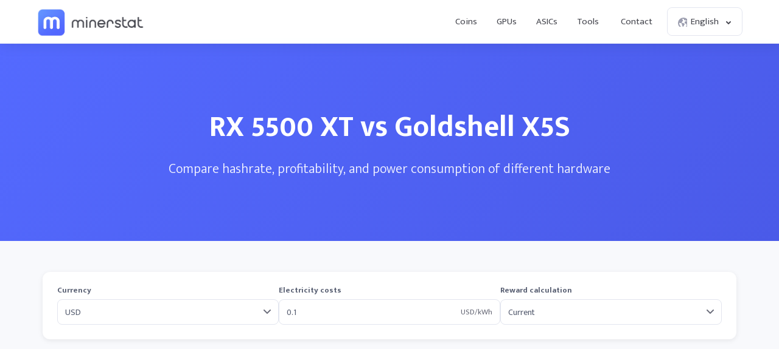

--- FILE ---
content_type: text/html; charset=UTF-8
request_url: https://minerstat.com/compare/rx-5500-xt-vs-goldshell-x5s
body_size: 19077
content:
<!doctype html>
						<html lang="en">
						<head>
						<title>RX 5500 XT vs Goldshell X5S ⚙️ | minerstat</title>
						<meta name="description" content="Compare RX 5500 XT and Goldshell X5S mining hardware for hashrate, coins, profitability, consumption and other specifications.">
						<meta name="keywords" content="ASIC miners, GPU mining, mining, mining calculator, AMD, Nvidia, Bitmain, Antminer, Innosilicon, AvalonMiner, Whatsminer, Canaan">
						<meta charset="UTF-8">
						<link rel="shortcut icon" type="image/x-icon" href="https://minerstat.com/images/favicon/favicon.ico">
						<link rel="canonical" href="https://minerstat.com/compare/rx-5500-xt-vs-goldshell-x5s">
						<link rel="dns-prefetch" href="https://static-ssl.minerstat.farm">
						<link rel="dns-prefetch" href="https://www.google-analytics.com">
						<link rel="dns-prefetch" href="https://stats.g.doubleclick.net">
						<link rel="dns-prefetch" href="https://api.minerstat.com">
						<link rel="preconnect" href="https://static-ssl.minerstat.farm">
						<link rel="preconnect" href="https://www.google-analytics.com">
						<link rel="preconnect" href="https://stats.g.doubleclick.net">
						<link rel="preconnect" href="https://api.minerstat.com">
						<meta name="format-detection" content="telephone=no">
						<meta name="coinzilla" content="de24ef3fc766aa07f0c91d2b23cfc855" />
						<meta property="og:type" content="website" />
						<meta property="og:site_name" content="minerstat">
						<meta property="og:title" content="RX 5500 XT vs Goldshell X5S ⚙️ | minerstat" />
						<meta property="og:description" content="Compare RX 5500 XT and Goldshell X5S mining hardware for hashrate, coins, profitability, consumption and other specifications." />
						<meta property="og:url" content="https://minerstat.com/compare/rx-5500-xt-vs-goldshell-x5s" />
						<meta property="og:image" content="https://minerstat.com/images/social/og-compare.png" />
						<meta name="twitter:card" content="summary_large_image" />
						<meta name="twitter:title" content="RX 5500 XT vs Goldshell X5S ⚙️ | minerstat" />
						<meta name="twitter:description" content="Compare RX 5500 XT and Goldshell X5S mining hardware for hashrate, coins, profitability, consumption and other specifications." />
						<meta name="twitter:image" content="https://minerstat.com/images/social/tw-compare.png" />
						<meta name="twitter:site" content="@minerstatcom" />
						
						<meta name="viewport" content="width=device-width, initial-scale=1">
						<link rel="apple-touch-icon" sizes="57x57" href="https://minerstat.com/images/favicon/apple-icon-57x57.png">
						<link rel="apple-touch-icon" sizes="60x60" href="https://minerstat.com/images/favicon/apple-icon-60x60.png">
						<link rel="apple-touch-icon" sizes="72x72" href="https://minerstat.com/images/favicon/apple-icon-72x72.png">
						<link rel="apple-touch-icon" sizes="76x76" href="https://minerstat.com/images/favicon/apple-icon-76x76.png">
						<link rel="apple-touch-icon" sizes="114x114" href="https://minerstat.com/images/favicon/apple-icon-114x114.png">
						<link rel="apple-touch-icon" sizes="120x120" href="https://minerstat.com/images/favicon/apple-icon-120x120.png">
						<link rel="apple-touch-icon" sizes="144x144" href="https://minerstat.com/images/favicon/apple-icon-144x144.png">
						<link rel="apple-touch-icon" sizes="152x152" href="https://minerstat.com/images/favicon/apple-icon-152x152.png">
						<link rel="apple-touch-icon" sizes="180x180" href="https://minerstat.com/images/favicon/apple-icon-180x180.png">
						<link rel="icon" type="image/png" sizes="192x192" href="https://minerstat.com/images/favicon/android-icon-192x192.png">
						<link rel="icon" type="image/png" sizes="32x32" href="https://minerstat.com/images/favicon/favicon-32x32.png">
						<link rel="icon" type="image/png" sizes="96x96" href="https://minerstat.com/images/favicon/favicon-96x96.png">
						<link rel="icon" type="image/png" sizes="16x16" href="https://minerstat.com/images/favicon/favicon-16x16.png">
						<link rel="manifest" href="https://minerstat.com/images/favicon/manifest.json">
						<meta name="msapplication-TileColor" content="#546AFF">
						<meta name="msapplication-TileImage" content="https://minerstat.com/images/favicon/ms-icon-144x144.png">
						<meta name="theme-color" content="#ffffff">
						<meta name="google-site-verification" content="ATELIdY184vjk5fGZ2C4x00oZWcBsh757qq9m46h-pI" />
						<meta name="slack-app-id" content="A64Q28ACV"><link rel="preconnect" href="https://fonts.gstatic.com" crossorigin><link rel="preload" as="style" href="https://fonts.googleapis.com/css2?family=Mukta+Mahee:wght@300;400;700;800&subset=latin-ext&display=swap"><link rel="stylesheet" media="print" onload="this.onload=null;this.removeAttribute('media');" href="https://fonts.googleapis.com/css2?family=Mukta+Mahee:wght@300;400;700;800&subset=latin-ext&display=swap"><noscript><link rel="stylesheet" href="https://fonts.googleapis.com/css2?family=Mukta+Mahee:wght@300;400;700;800&subset=latin-ext&display=swap"></noscript><link rel="alternate" href="https://minerstat.com/compare/rx-5500-xt-vs-goldshell-x5s?lang=cs" hreflang="cs" /><link rel="alternate" href="https://minerstat.com/compare/rx-5500-xt-vs-goldshell-x5s?lang=de" hreflang="de" /><link rel="alternate" href="https://minerstat.com/compare/rx-5500-xt-vs-goldshell-x5s?lang=es" hreflang="es" /><link rel="alternate" href="https://minerstat.com/compare/rx-5500-xt-vs-goldshell-x5s?lang=fr" hreflang="fr" /><link rel="alternate" href="https://minerstat.com/compare/rx-5500-xt-vs-goldshell-x5s?lang=hr" hreflang="hr" /><link rel="alternate" href="https://minerstat.com/compare/rx-5500-xt-vs-goldshell-x5s?lang=hu" hreflang="hu" /><link rel="alternate" href="https://minerstat.com/compare/rx-5500-xt-vs-goldshell-x5s?lang=it" hreflang="it" /><link rel="alternate" href="https://minerstat.com/compare/rx-5500-xt-vs-goldshell-x5s?lang=ja" hreflang="ja" /><link rel="alternate" href="https://minerstat.com/compare/rx-5500-xt-vs-goldshell-x5s?lang=ko" hreflang="ko" /><link rel="alternate" href="https://minerstat.com/compare/rx-5500-xt-vs-goldshell-x5s?lang=pl" hreflang="pl" /><link rel="alternate" href="https://minerstat.com/compare/rx-5500-xt-vs-goldshell-x5s?lang=pt" hreflang="pt" /><link rel="alternate" href="https://minerstat.com/compare/rx-5500-xt-vs-goldshell-x5s?lang=ro" hreflang="ro" /><link rel="alternate" href="https://minerstat.com/compare/rx-5500-xt-vs-goldshell-x5s?lang=ru" hreflang="ru" /><link rel="alternate" href="https://minerstat.com/compare/rx-5500-xt-vs-goldshell-x5s?lang=sl" hreflang="sl" /><link rel="alternate" href="https://minerstat.com/compare/rx-5500-xt-vs-goldshell-x5s?lang=tr" hreflang="tr" /><link rel="alternate" href="https://minerstat.com/compare/rx-5500-xt-vs-goldshell-x5s?lang=zh" hreflang="zh" /><link rel="alternate" href="https://minerstat.com/compare/rx-5500-xt-vs-goldshell-x5s" hreflang="en" /><link href="/css/style_compare.css?v=28" rel="stylesheet" type="text/css"><!-- Google tag (gtag.js) --><script async src="https://www.googletagmanager.com/gtag/js?id=G-WL6Q310TDY"></script><script>  window.dataLayer = window.dataLayer || [];  function gtag(){dataLayer.push(arguments);}  gtag('js', new Date());  gtag('config', 'G-WL6Q310TDY');</script><script async src="https://cdn.adx.ws/scripts/loader.js"></script><link href="/css/style_v3.css?v=1770010513_9902" rel="stylesheet" type="text/css"></head><body><header class="header-v2"><div class="frame">
				<a href="/" class="logo" title="minerstat">minerstat</a>
				<div id="hamburger"></div>
				<div class="mobile-menu-overlay"></div>
				<nav id="menu">
					<a href="/coins" title="Coins" class="nav-link">Coins</a>
					<a href="/hardware/gpus" title="GPUs" class="nav-link">GPUs</a>
					<a href="/hardware/asics" title="ASICs" class="nav-link">ASICs</a>
					<div class="dropdown_button" id="tools_dropdown">
						<span id="navTools" title="Tools" class="nav-link">
							Tools
							<span style="margin-left: 4px;">
								<svg class="w-4 h-4" fill="none" stroke="currentColor" viewBox="0 0 24 24">
									<path stroke-linecap="round" stroke-linejoin="round" stroke-width="2" d="M19 9l-7 7-7-7"></path>
								</svg>
							</span>
						</span>
						<div id="tools_menu">
							<div class="arrow"></div>
							<a href="/mining-calculator" title="Mining calculator" class="element">
								<div class="tool-icon"><svg fill="none" viewBox="0 0 24 24"><path stroke-linecap="round" stroke-linejoin="round" stroke-width="2" d="M9 7h6m0 10v-3m-3 3h.01M9 17h.01M9 14h.01M12 14h.01M15 11h.01M12 11h.01M9 11h.01M7 21h10a2 2 0 002-2V5a2 2 0 00-2-2H7a2 2 0 00-2 2v14a2 2 0 002 2z"/></svg></div>
								<div class="text">
									<b>Mining calculator</b>
									<p>Find the most profitable coins to mine</p>
								</div>
							</a>
							<a href="/hashrate-converter" title="Hashrate converter" class="element">
								<div class="tool-icon"><svg fill="none" viewBox="0 0 24 24"><path stroke-linecap="round" stroke-linejoin="round" stroke-width="2" d="M4 7h9m0 0l-3-3m3 3l-3 3m10 7h-9m0 0l3 3m-3-3l3-3"/></svg></div>
								<div class="text">
									<b>Hashrate converter</b>
									<p>Convert hashrate units</p>
								</div>
							</a>
							<a href="/wallet-address-validator" title="Wallet address validator" class="element">
								<div class="tool-icon"><svg fill="none" viewBox="0 0 24 24"><path stroke-linecap="round" stroke-linejoin="round" stroke-width="2" d="M12 3l7 4v5.5a7 7 0 11-14 0V7l7-4zm0 4v4m0 0l-2 2m2-2l2 2"/></svg></div>
								<div class="text">
									<b>Wallet address validator</b>
									<p>Validate wallet addresses</p>
								</div>
							</a>
							<a href="/pool-status-checker" title="Pool status checker" class="element">
								<div class="tool-icon"><svg fill="none" viewBox="0 0 24 24"><path stroke-linecap="round" stroke-linejoin="round" stroke-width="2" d="M10 3h4a2 2 0 012 2v14a2 2 0 01-2 2h-4a2 2 0 01-2-2V5a2 2 0 012-2zm0 5h4m-4 4h4m-2 4h0"/></svg></div>
								<div class="text">
									<b>Pool status checker</b>
									<p>Check pool status</p>
								</div>
							</a>
							<a href="/dag-size-calculator" title="DAG size calculator" class="element">
								<div class="tool-icon"><svg fill="none" viewBox="0 0 24 24"><path stroke-linecap="round" stroke-linejoin="round" stroke-width="2" d="M7 3h6l4 4v12a2 2 0 01-2 2H7a2 2 0 01-2-2V5a2 2 0 012-2zm0 0v4h6"/></svg></div>
								<div class="text">
									<b>DAG size calculator</b>
									<p>Calculate DAG size</p>
								</div>
							</a>
							<a href="/bios" title="BIOS collection" class="element">
								<div class="tool-icon"><svg fill="none" viewBox="0 0 24 24"><path stroke-linecap="round" stroke-linejoin="round" stroke-width="2" d="M13 2L3 14h7v8l9-12h-7z"/></svg></div>
								<div class="text">
									<b>BIOS collection</b>
									<p>Mining BIOS collection</p>
								</div>
							</a>
						</div>
					</div>
					<a href="/contact" title="Contact" class="nav-link">Contact</a>
					<div class="dropdown_button" id="lang_dropdown">
						<span class="nav-link">
							<div class="icon world"></div>
							English
							<div class="icon arrow"></div>
						</span>
						<div id="lang_menu">
							<div class="arrow"></div>
							<div class="lang-grid">
								<a href="/compare/rx-5500-xt-vs-goldshell-x5s?lang=de" class="element">
					<div class="text">
						<b>DE</b>
						<p>Deutsch</p>
					</div>
				</a><a href="/compare/rx-5500-xt-vs-goldshell-x5s" class="element selected">
					<div class="text">
						<b>EN</b>
						<p>English</p>
					</div>
				</a><a href="/compare/rx-5500-xt-vs-goldshell-x5s?lang=es" class="element">
					<div class="text">
						<b>ES</b>
						<p>Español</p>
					</div>
				</a><a href="/compare/rx-5500-xt-vs-goldshell-x5s?lang=fr" class="element">
					<div class="text">
						<b>FR</b>
						<p>Francais</p>
					</div>
				</a><a href="/compare/rx-5500-xt-vs-goldshell-x5s?lang=hr" class="element">
					<div class="text">
						<b>HR</b>
						<p>Hrvatski</p>
					</div>
				</a><a href="/compare/rx-5500-xt-vs-goldshell-x5s?lang=it" class="element">
					<div class="text">
						<b>IT</b>
						<p>Italiano</p>
					</div>
				</a><a href="/compare/rx-5500-xt-vs-goldshell-x5s?lang=hu" class="element">
					<div class="text">
						<b>HU</b>
						<p>Magyar</p>
					</div>
				</a><a href="/compare/rx-5500-xt-vs-goldshell-x5s?lang=pl" class="element">
					<div class="text">
						<b>PL</b>
						<p>Polski</p>
					</div>
				</a><a href="/compare/rx-5500-xt-vs-goldshell-x5s?lang=pt" class="element">
					<div class="text">
						<b>PT</b>
						<p>Português</p>
					</div>
				</a><a href="/compare/rx-5500-xt-vs-goldshell-x5s?lang=ro" class="element">
					<div class="text">
						<b>RO</b>
						<p>Română</p>
					</div>
				</a><a href="/compare/rx-5500-xt-vs-goldshell-x5s?lang=sl" class="element">
					<div class="text">
						<b>SL</b>
						<p>Slovenščina</p>
					</div>
				</a><a href="/compare/rx-5500-xt-vs-goldshell-x5s?lang=tr" class="element">
					<div class="text">
						<b>TR</b>
						<p>Türkçe</p>
					</div>
				</a><a href="/compare/rx-5500-xt-vs-goldshell-x5s?lang=cs" class="element">
					<div class="text">
						<b>CS</b>
						<p>Čeština</p>
					</div>
				</a><a href="/compare/rx-5500-xt-vs-goldshell-x5s?lang=ru" class="element">
					<div class="text">
						<b>RU</b>
						<p>Русский</p>
					</div>
				</a><a href="/compare/rx-5500-xt-vs-goldshell-x5s?lang=ja" class="element">
					<div class="text">
						<b>JA</b>
						<p>日本語</p>
					</div>
				</a><a href="/compare/rx-5500-xt-vs-goldshell-x5s?lang=zh" class="element">
					<div class="text">
						<b>ZH</b>
						<p>简体中文</p>
					</div>
				</a><a href="/compare/rx-5500-xt-vs-goldshell-x5s?lang=ko" class="element">
					<div class="text">
						<b>KO</b>
						<p>한국어</p>
					</div>
				</a>
							</div>
						</div>
					</div>
				</nav>
			</div></header>	<div class="page compare_header"><div class="frame">
		<h1>RX 5500 XT vs Goldshell X5S</h1>
		<p>Compare hashrate, profitability, and power consumption of different hardware</p>
	</div></div>

	<div class="page compare_content"><div class="frame">

		<!-- <div class="loader_frame"><div class="loader"></div></div> -->

		<div class="filter">

			<div class="element flexCurrency">
				<label for="currency">Currency</label>
				<div class="select">
					<select name="currency" id="currency">
					<option value="USD" selected>USD</option><option value="EUR">EUR</option><option value="RUB">RUB</option><option value="CAD">CAD</option><option value="GBP">GBP</option><option disabled="disabled">----</option><option value="AED">AED</option><option value="AUD">AUD</option><option value="BRL">BRL</option><option value="CHF">CHF</option><option value="CLP">CLP</option><option value="CNY">CNY</option><option value="COP">COP</option><option value="CZK">CZK</option><option value="DKK">DKK</option><option value="HKD">HKD</option><option value="HUF">HUF</option><option value="IDR">IDR</option><option value="ILS">ILS</option><option value="INR">INR</option><option value="JPY">JPY</option><option value="KRW">KRW</option><option value="MXN">MXN</option><option value="MYR">MYR</option><option value="NOK">NOK</option><option value="NZD">NZD</option><option value="PHP">PHP</option><option value="PLN">PLN</option><option value="RON">RON</option><option value="SAR">SAR</option><option value="SEK">SEK</option><option value="SGD">SGD</option><option value="THB">THB</option><option value="TRY">TRY</option><option value="TWD">TWD</option><option value="ZAR">ZAR</option>					</select>
				</div>
			</div>

			<div class="element flexElectricity">
				<small>Electricity costs</small>
				<div class="input_units">
					<input name="electricityCosts" id="electricityCosts" type="text" value="0.1">
					<label for="electricityCosts" class="units" id="units_currency">USD/kWh</label>
				</div>
			</div>

			<div class="element flexReward">
				<label for="rewardCalculation">Reward calculation</label>
				<div class="select">
					<select name="rewardCalculation" id="rewardCalculation">
						<option  selected value="0">Current</option>
						<option  value="1">3h Average</option>
						<option  value="2">3h Median</option>
						<option  value="3">6h Average</option>
						<option  value="4">6h Median</option>
						<option  value="5">12h Average</option>
						<option  value="6">12h Median</option>
						<option  value="7">1d Average</option>
						<option  value="8">1d Median</option>
						<option  value="9">3d Average</option>
						<option  value="10">3d Median</option>
					</select>
				</div>
			</div>

		</div>

		<div style="margin:0 auto 30px auto;text-align:center;min-height:90px;display:flex;justify-content:center;">
						<div class="sevioads" data-zone="2d3daebe-9f8d-4c3f-b4e7-fb640a206779" style="width: 728px; height: 90px;"></div>
			<script>
				window.sevioads = window.sevioads || [];
				var sevioads_preferences = [];
				sevioads_preferences[0] = {};
				sevioads_preferences[0].zone = "2d3daebe-9f8d-4c3f-b4e7-fb640a206779";
				sevioads_preferences[0].adType = "banner";
				sevioads_preferences[0].inventoryId = "997339a6-1786-421b-8d1f-ab89a2ed69a2";
				sevioads_preferences[0].accountId = "4c735420-d2ac-44bf-aa7e-ccef67e6d3fd";
				sevioads.push(sevioads_preferences);
			</script>
		</div>

		<div class="results">
			<div class="option">
				<div class="row shadow_down">
					<div class="element flexUnit">
						<label>Units</label>
						<div class="input_units">
							<input class="unitsField" name="units1" id="units1" type="text" value="1">
							<label for="units1" class="units">x</label>
						</div>
					</div>
					<div class="element flexHardware">
						<label for="hardware1">Hardware</label>
						<div class="select">
							<select class="hardwareField" name="hardware1" id="hardware1">
								<optgroup label="OSPREYELECTRONICS"><option  value="ospreyelectronics-e300-14ghs-kaspa-hash-rate">OspreyElectronics E300 14Gh/s Kaspa Hash Rate</option></optgroup><optgroup label="AMD"><option  value="radeon-r9-380-4gb">AMD Radeon R9 380 4GB</option><option  value="radeon-r9-fury">AMD Radeon R9 Fury</option><option  value="radeon-rx-5500-xt-8gb">AMD Radeon RX 5500 XT 8GB</option><option  value="radeon-rx-5600-xt">AMD Radeon RX 5600 XT</option><option  value="radeon-rx-5700">AMD Radeon RX 5700</option><option  value="radeon-rx-5700-xt">AMD Radeon RX 5700 XT</option><option  value="radeon-rx-6600">AMD Radeon RX 6600</option><option  value="radeon-rx-6600-xt">AMD Radeon RX 6600 XT</option><option  value="radeon-rx-6650-xt">AMD Radeon RX 6650 XT</option><option  value="radeon-rx-6700-xt">AMD Radeon RX 6700 XT</option><option  value="radeon-rx-6750-xt">AMD Radeon RX 6750 XT</option><option  value="radeon-rx-6800">AMD Radeon RX 6800</option><option  value="radeon-rx-6800-xt">AMD Radeon RX 6800 XT</option><option  value="radeon-rx-6900-xt">AMD Radeon RX 6900 XT</option><option  value="radeon-rx-6950-xt">AMD Radeon RX 6950 XT</option><option  value="radeon-rx-7800-xt">AMD Radeon RX 7800 XT</option><option  value="radeon-rx-7900-xt">AMD Radeon RX 7900 XT</option><option  value="radeon-rx-7900-xtx">AMD Radeon RX 7900 XTX</option><option  value="radeon-rx-vega-56">AMD Radeon RX Vega 56</option><option  value="radeon-rx-vega-64">AMD Radeon RX Vega 64</option><option  value="radeon-vii">AMD Radeon VII</option><option  value="rx-460">AMD RX 460</option><option  value="rx-470">AMD RX 470</option><option  value="rx-480">AMD RX 480</option><option  value="rx-550">AMD RX 550</option><option  value="rx-5500">AMD RX 5500</option><option  selected  value="rx-5500-xt">AMD RX 5500 XT</option><option  value="rx-560">AMD RX 560</option><option  value="rx-5600">AMD RX 5600</option><option  value="rx-5600-xt">AMD RX 5600 XT</option><option  value="rx-570">AMD RX 570</option><option  value="rx-5700">AMD RX 5700</option><option  value="rx-5700-xt">AMD RX 5700 XT</option><option  value="rx-580">AMD RX 580</option><option  value="rx-590">AMD RX 590</option><option  value="rx-590-gme">AMD RX 590 GME</option><option  value="rx-6400">AMD RX 6400</option><option  value="rx-6500-xt">AMD RX 6500 XT</option><option  value="rx-6600">AMD RX 6600</option><option  value="rx-6600-xt">AMD RX 6600 XT</option><option  value="rx-6650-xt">AMD RX 6650 XT</option><option  value="rx-6700-xt">AMD RX 6700 XT</option><option  value="rx-6750-xt">AMD RX 6750 XT</option><option  value="rx-6800">AMD RX 6800</option><option  value="rx-6800-xt">AMD RX 6800 XT</option><option  value="rx-6900-xt">AMD RX 6900 XT</option><option  value="rx-6950-xt">AMD RX 6950 XT</option><option  value="rx-7900-xt">AMD RX 7900 XT</option><option  value="rx-7900-xtx">AMD RX 7900 XTX</option><option  value="rx-vega-56">AMD RX Vega 56</option><option  value="rx-vega-64">AMD RX Vega 64</option><option  value="vega-frontier-edition">AMD Vega Frontier Edition</option></optgroup><optgroup label="NVIDIA"><option  value="cmp-170hx">Nvidia CMP 170HX</option><option  value="cmp-220hx">Nvidia CMP 220HX</option><option  value="cmp-30hx">Nvidia CMP 30HX</option><option  value="cmp-40hx">Nvidia CMP 40HX</option><option  value="cmp-50hx">Nvidia CMP 50HX</option><option  value="cmp-70hx">Nvidia CMP 70HX</option><option  value="cmp-90hx">Nvidia CMP 90HX</option><option  value="geforce-rtx-2070-super">Nvidia GeForce RTX 2070 Super</option><option  value="geforce-rtx-2080">Nvidia GeForce RTX 2080</option><option  value="geforce-rtx-2080-super">Nvidia GeForce RTX 2080 Super</option><option  value="geforce-rtx-2080-ti">Nvidia GeForce RTX 2080 Ti</option><option  value="geforce-rtx-3050">Nvidia GeForce RTX 3050</option><option  value="geforce-rtx-3060">Nvidia GeForce RTX 3060</option><option  value="geforce-rtx-3060-full-unlock">Nvidia GeForce RTX 3060 Full Unlock</option><option  value="geforce-rtx-3060-lhr">Nvidia GeForce RTX 3060 LHR</option><option  value="geforce-rtx-3060-ti">Nvidia GeForce RTX 3060 Ti</option><option  value="geforce-rtx-3060-ti-lhr">Nvidia GeForce RTX 3060 Ti LHR</option><option  value="geforce-rtx-3070">Nvidia GeForce RTX 3070</option><option  value="geforce-rtx-3070-lhr">Nvidia GeForce RTX 3070 LHR</option><option  value="geforce-rtx-3070-ti">Nvidia GeForce RTX 3070 Ti</option><option  value="geforce-rtx-3080">Nvidia GeForce RTX 3080</option><option  value="geforce-rtx-3080-12gb">Nvidia GeForce RTX 3080 12GB</option><option  value="geforce-rtx-3080-lhr">Nvidia GeForce RTX 3080 LHR</option><option  value="geforce-rtx-3080-ti">Nvidia GeForce RTX 3080 Ti</option><option  value="geforce-rtx-3090">Nvidia GeForce RTX 3090</option><option  value="geforce-rtx-3090-ti">Nvidia GeForce RTX 3090 Ti</option><option  value="geforce-rtx-4060">Nvidia GeForce RTX 4060</option><option  value="geforce-rtx-4060-ti">Nvidia GeForce RTX 4060 Ti</option><option  value="geforce-rtx-4070">Nvidia GeForce RTX 4070</option><option  value="geforce-rtx-4070-super">Nvidia GeForce RTX 4070 Super</option><option  value="geforce-rtx-4070-ti">Nvidia GeForce RTX 4070 Ti</option><option  value="geforce-rtx-4070-ti-super">Nvidia GeForce RTX 4070 Ti Super</option><option  value="geforce-rtx-4080">Nvidia GeForce RTX 4080</option><option  value="geforce-rtx-4080-super">Nvidia GeForce RTX 4080 Super</option><option  value="geforce-rtx-4090">Nvidia GeForce RTX 4090</option><option  value="geforce-rtx-5060">Nvidia GeForce RTX 5060</option><option  value="geforce-rtx-5060-ti">Nvidia GeForce RTX 5060 Ti</option><option  value="geforce-rtx-5070">Nvidia GeForce RTX 5070</option><option  value="geforce-rtx-5070-ti">Nvidia GeForce RTX 5070 Ti</option><option  value="geforce-rtx-5080">Nvidia GeForce RTX 5080</option><option  value="geforce-rtx-5090">Nvidia GeForce RTX 5090</option><option  value="gtx-1050">Nvidia GTX 1050</option><option  value="gtx-1050ti">Nvidia GTX 1050Ti</option><option  value="gtx-1060">Nvidia GTX 1060</option><option  value="gtx-1070">Nvidia GTX 1070</option><option  value="gtx-1070ti">Nvidia GTX 1070Ti</option><option  value="gtx-1080">Nvidia GTX 1080</option><option  value="gtx-1080ti">Nvidia GTX 1080Ti</option><option  value="gtx-1650">Nvidia GTX 1650</option><option  value="gtx-1650-super">Nvidia GTX 1650 Super</option><option  value="gtx-1660">Nvidia GTX 1660</option><option  value="gtx-1660-super">Nvidia GTX 1660 Super</option><option  value="gtx-1660ti">Nvidia GTX 1660Ti</option><option  value="p102-100">Nvidia P102-100</option><option  value="p104-100">Nvidia P104-100</option><option  value="p106-100">Nvidia P106-100</option><option  value="p106-90">Nvidia P106-90</option><option  value="rtx-2060">Nvidia RTX 2060</option><option  value="rtx-2060-super">Nvidia RTX 2060 Super</option><option  value="rtx-2070">Nvidia RTX 2070</option><option  value="rtx-2070-super">Nvidia RTX 2070 Super</option><option  value="rtx-2080">Nvidia RTX 2080</option><option  value="rtx-2080-super">Nvidia RTX 2080 Super</option><option  value="rtx-2080ti">Nvidia RTX 2080Ti</option><option  value="rtx-3050">Nvidia RTX 3050</option><option  value="rtx-3050ti-laptop">Nvidia RTX 3050Ti Laptop</option><option  value="rtx-3060">Nvidia RTX 3060</option><option  value="rtx-3060-lhr-v2">Nvidia RTX 3060 LHR V2</option><option  value="rtx-3060ti">Nvidia RTX 3060Ti</option><option  value="rtx-3060ti-lhr">Nvidia RTX 3060Ti LHR</option><option  value="rtx-3070">Nvidia RTX 3070</option><option  value="rtx-3070-lhr">Nvidia RTX 3070 LHR</option><option  value="rtx-3070-ti">Nvidia RTX 3070Ti</option><option  value="rtx-3080">Nvidia RTX 3080</option><option  value="rtx-3080-lhr">Nvidia RTX 3080 LHR</option><option  value="rtx-3080-ti">Nvidia RTX 3080Ti</option><option  value="rtx-3090">Nvidia RTX 3090</option><option  value="rtx-3090ti">Nvidia RTX 3090Ti</option><option  value="rtx-4060">Nvidia RTX 4060</option><option  value="rtx-4060ti">Nvidia RTX 4060Ti</option><option  value="rtx-4070">Nvidia RTX 4070</option><option  value="rtx-4070ti">Nvidia RTX 4070Ti</option><option  value="rtx-4080">Nvidia RTX 4080</option><option  value="rtx-4090">Nvidia RTX 4090</option><option  value="rtx-a2000">Nvidia RTX A2000</option><option  value="rtx-a2000-6gb">Nvidia RTX A2000 6GB</option><option  value="rtx-a30">Nvidia RTX A30</option><option  value="rtx-a4000">Nvidia RTX A4000</option><option  value="rtx-a4500">Nvidia RTX A4500</option><option  value="rtx-a5000">Nvidia RTX A5000</option><option  value="rtx-a6000">Nvidia RTX A6000</option><option  value="tesla-p100-pcie-16gb">Nvidia Tesla P100-PCIE-16GB</option><option  value="titan-rtx">Nvidia Titan RTX</option><option  value="titan-v">Nvidia Titan V</option><option  value="titan-x">Nvidia Titan X</option><option  value="titan-xp">Nvidia Titan XP</option></optgroup><optgroup label="AISEN"><option  value="aisen-a1-24t">Aisen A1 24T</option><option  value="aisen-a1-pro">Aisen A1 Pro</option></optgroup><optgroup label="ALADDIN"><option  value="aladdin-t1-16t">Aladdin T1 16T </option><option  value="aladdin-t1-32t">Aladdin T1 32T </option></optgroup><optgroup label="ANTMINER"><option  value="antminer-a3">Antminer A3</option><option  value="antminer-b7">Antminer B7</option><option  value="antminer-d7">Antminer D7</option><option  value="antminer-d9">Antminer D9</option><option  value="antminer-e3">Antminer E3</option><option  value="antminer-e9">Antminer E9</option><option  value="antminer-e9-pro">Antminer E9 Pro</option><option  value="antminer-k7">Antminer K7</option><option  value="antminer-l7">Antminer L7</option><option  value="antminer-l9-17g">Antminer L9</option><option  value="antminer-s17-plus">Antminer S17+</option><option  value="antminer-s17e">Antminer S17e</option><option  value="antminer-s19-hydro">Antminer S19 Hydro</option><option  value="antminer-s19-pro-hydro">Antminer S19 Pro Hydro</option><option  value="antminer-s19-pro-plus-hydro">Antminer S19 Pro+ Hydro</option><option  value="antminer-s19-xp">Antminer S19 XP</option><option  value="antminer-s19a">Antminer S19a</option><option  value="antminer-s19j">Antminer S19j</option><option  value="antminer-s21-hyd">Antminer S21 Hyd</option><option  value="antminer-s4">Antminer S4</option><option  value="antminer-s9">Antminer S9</option><option  value="antminer-s9-hydro">Antminer S9 Hydro</option><option  value="antminer-s9-se">Antminer S9 SE</option><option  value="antminer-s9i">Antminer S9i</option><option  value="antminer-s9j">Antminer S9j</option><option  value="antminer-s9k">Antminer S9k</option><option  value="antminer-t17">Antminer T17</option><option  value="antminer-t17-plus">Antminer T17+</option><option  value="antminer-t17e">Antminer T17e</option><option  value="antminer-t19">Antminer T19</option><option  value="antminer-t9">Antminer T9</option><option  value="antminer-t9plus">Antminer T9+</option><option  value="antminer-v9">Antminer V9</option><option  value="antminer-x3">Antminer X3</option></optgroup><optgroup label="AURADINE"><option  value="auradine-teraflux-ah3880">Auradine Teraflux AH3880</option><option  value="auradine-teraflux-ai3680">Auradine Teraflux AI3680</option><option  value="auradine-teraflux-at2880">Auradine Teraflux AT2880</option></optgroup><optgroup label="BAIKAL"><option  value="baikal-bk-b">Baikal BK-B</option><option  value="baikal-bk-d">Baikal BK-D</option><option  value="baikal-bk-g28">Baikal BK-G28</option><option  value="baikal-bk-n">Baikal BK-N</option><option  value="baikal-bk-n-1">Baikal BK-N+</option><option  value="baikal-n-plus">Baikal BK-N+</option><option  value="baikal-bk-n240">Baikal BK-N240</option><option  value="baikal-bk-n70">Baikal BK-N70</option><option  value="baikal-bk-x">Baikal BK-X</option><option  value="baikal-g28">Baikal G28</option><option  value="baikal-giant">Baikal Giant A900</option><option  value="baikal-giant-a900">Baikal Giant A900</option><option  value="baikal-giant-a2000">Baikal Giant+ A2000</option><option  value="baikal-giant-plus">Baikal Giant+ A2000</option><option  value="baikal-miner-cube">Baikal Miner Cube</option><option  value="baikal-mini-miner">Baikal Mini Miner</option><option  value="baikal-quadruple-mini-miner">Baikal Quadruple Mini Miner</option><option  value="baikal-x">Baikal X</option></optgroup><optgroup label="BITAXE"><option  value="bitaxe-gamma-601">Bitaxe Gamma 601</option><option  value="bitaxe-bitaxe-gt-gamma-turbo">Bitaxe Gamma Turbo</option><option  value="bitaxe-supra-401">Bitaxe Supra 401</option><option  value="bitaxe-supra-hex-701">Bitaxe Supra Hex 701</option><option  value="bitaxe-bitaxe-touch">Bitaxe Touch</option><option  value="bitaxe-ultra-1366">Bitaxe Ultra 1366</option></optgroup><optgroup label="BITDEER"><option  value="bitdeer-sealminer-a2">Bitdeer SealMiner A2</option><option  value="bitdeer-sealminer-a2-hyd">Bitdeer SealMiner A2 Hyd</option><option  value="bitdeer-sealminer-a2-pro-air">Bitdeer SealMiner A2 Pro Air</option><option  value="bitdeer-sealminer-a2-pro-hyd">Bitdeer SealMiner A2 Pro Hyd</option><option  value="bitdeer-sealminer-a3-air">Bitdeer SealMiner A3 Air</option><option  value="bitdeer-sealminer-a3-hydro">Bitdeer SealMiner A3 Hydro</option><option  value="bitdeer-sealminer-a3-pro-air">Bitdeer SealMiner A3 Pro Air</option><option  value="bitdeer-sealminer-a3-pro-hydro">Bitdeer SealMiner A3 Pro Hydro</option></optgroup><optgroup label="BITFILY"><option  value="bitfily-snow-panther-a1">Bitfily Snow Panther A1</option><option  value="bitfily-snow-panther-b1">Bitfily Snow Panther B1</option><option  value="bitfily-snow-panther-b1-1">Bitfily Snow Panther B1+</option><option  value="bitfily-snow-panther-d1">Bitfily Snow Panther D1</option></optgroup><optgroup label="BITFURY"><option  value="bitfury-b8">Bitfury B8</option><option  value="bitfury-b8">Bitfury B8</option><option  value="bitfury-rd4">Bitfury RD4</option><option  value="bitfury-tardis">Bitfury Tardis</option></optgroup><optgroup label="BITMAIN"><option  value="bitmain-antminer-a3-815gh">Bitmain Antminer A3 (815Gh)</option><option  value="bitmain-antminer-al1-156th">Bitmain Antminer AL1 (15.6Th)</option><option  value="bitmain-antminer-al1-pro-166th">Bitmain Antminer AL1 Pro (16.6Th)</option><option  value="bitmain-antminer-b3-1kh">Bitmain Antminer B3 (1Kh)</option><option  value="bitmain-antminer-b3-780hz">Bitmain Antminer B3 (780Hz)</option><option  value="bitmain-antminer-b7-96kh">Bitmain Antminer B7 (96Kh)</option><option  value="bitmain-antminer-d3-15gh">Bitmain Antminer D3 (15Gh)</option><option  value="bitmain-antminer-d3-17-5gh">Bitmain Antminer D3 (17.5Gh)</option><option  value="bitmain-antminer-d3-19-3gh">Bitmain Antminer D3 (19.3Gh)</option><option  value="bitmain-antminer-d5-119gh">Bitmain Antminer D5 (119Gh)	</option><option  value="bitmain-antminer-d7-1286gh">Bitmain Antminer D7 (1286Gh)</option><option  value="bitmain-antminer-d9-1770gh">Bitmain Antminer D9 (1770Gh)</option><option  value="bitmain-antminer-dr3">Bitmain Antminer DR3</option><option  value="bitmain-antminer-dr5-34th">Bitmain Antminer DR5 (34Th)</option><option  value="bitmain-antminer-dr5-35th">Bitmain Antminer DR5 (35Th)</option><option  value="bitmain-antminer-dr7-127Th">Bitmain Antminer DR7 (127Th)</option><option  value="bitmain-antminer-e11-9-5gh">Bitmain Antminer E11 (9.5Gh)</option><option  value="bitmain-antminer-e11-9gh">Bitmain Antminer E11 (9Gh)</option><option  value="bitmain-antminer-e3-180mh">Bitmain Antminer E3 (180Mh)</option><option  value="bitmain-antminer-e3-190mh">Bitmain Antminer E3 (190Mh)</option><option  value="bitmain-antminer-e9-2-4gh">Bitmain Antminer E9 (2.4Gh)</option><option  value="bitmain-antminer-e9-pro-3-68gh">Bitmain Antminer E9 Pro (3.68Gh)</option><option  value="bitmain-antminer-g2">Bitmain Antminer G2</option><option  value="bitmain-antminer-hs3-9th">Bitmain Antminer HS3 (9Th)</option><option  value="bitmain-antminer-k5-1130gh">Bitmain Antminer K5 (1130Gh)</option><option  value="bitmain-antminer-k7-63-5th">Bitmain Antminer K7 (63.5Th)</option><option  value="bitmain-antminer-ka3-166th">Bitmain Antminer KA3 (166Th)</option><option  value="bitmain-antminer-ka3-173th">Bitmain Antminer KA3 (173Th)</option><option  value="bitmain-antminer-ks3-8-3th">Bitmain Antminer KS3 (8.3Th)</option><option  value="bitmain-antminer-ks3-9-4th">Bitmain Antminer KS3 (9.4Th)</option><option  value="bitmain-antminer-ks5-20th">Bitmain Antminer KS5 (20Th)</option><option  value="bitmain-antminer-ks5-pro-21th">Bitmain Antminer KS5 Pro (21Th)</option><option  value="bitmain-antminer-ks7-40th">Bitmain Antminer KS7 (40Th)</option><option  value="bitmain-antminer-l11-20gh">Bitmain Antminer L11 (20Gh)</option><option  value="bitmain-antminer-l11-hu2-35gh">Bitmain Antminer L11 Hyd 2U (35Gh)</option><option  value="bitmain-antminer-l11-hu6-33gh">Bitmain Antminer L11 Hyd 6U (33Gh)</option><option  value="bitmain-antminer-l11-pro-21gh">Bitmain Antminer L11 Pro (21Gh)</option><option  value="bitmain-antminer-l3-504mh">Bitmain Antminer L3+ (504Mh)</option><option  value="bitmain-antminer-l3-600mh">Bitmain Antminer L3+ (600Mh)</option><option  value="bitmain-antminer-l3-580mh">Bitmain Antminer L3++ (580Mh)</option><option  value="bitmain-antminer-l3-596mh">Bitmain Antminer L3++ (596Mh)</option><option  value="bitmain-antminer-l7-8-8gh">Bitmain Antminer L7 (8.8Gh)</option><option  value="bitmain-antminer-l7-9-05gh">Bitmain Antminer L7 (9.05Gh)</option><option  value="bitmain-antminer-l7-9-16gh">Bitmain Antminer L7 (9.16Gh)</option><option  value="bitmain-antminer-l7-9-3gh">Bitmain Antminer L7 (9.3Gh)</option><option  value="bitmain-antminer-l7-9-5gh">Bitmain Antminer L7 (9.5Gh)</option><option  value="bitmain-antminer-l9-16gh">Bitmain Antminer L9 (16Gh)</option><option  value="bitmain-antminer-l9-17gh">Bitmain Antminer L9 (17Gh)</option><option  value="bitmain-antminer-u2l9h-27gh">Bitmain Antminer L9 Hyd 2U (27Gh)</option><option  value="bitmain-antminer-r4">Bitmain Antminer R4</option><option  value="bitmain-antminer-s11-20-5th">Bitmain Antminer S11 (20.5Th)</option><option  value="bitmain-antminer-s15-28th">Bitmain Antminer S15 (28Th)</option><option  value="bitmain-antminer-s17-53th">Bitmain Antminer S17 (53Th)</option><option  value="bitmain-antminer-s17-56th">Bitmain Antminer S17 (56Th)</option><option  value="bitmain-antminer-s17-pro-50th">Bitmain Antminer S17 Pro (50Th)</option><option  value="bitmain-antminer-s17-pro-53th">Bitmain Antminer S17 Pro (53Th)</option><option  value="bitmain-antminer-s17-73th">Bitmain Antminer S17+ (73Th)</option><option  value="bitmain-antminer-s17e-64th">Bitmain Antminer S17e (64Th)</option><option  value="bitmain-antminer-s19-95th">Bitmain Antminer S19 (95Th)</option><option  value="bitmain-antminer-s19-hydro-158th">Bitmain Antminer S19 Hydro (158Th)</option><option  value="bitmain-antminer-s19-pro-110th">Bitmain Antminer S19 Pro (110Th)</option><option  value="bitmain-antminer-s19-pro-hyd-177th">Bitmain Antminer S19 Pro Hyd (177Th)</option><option  value="bitmain-antminer-s19-pro-hyd-198th">Bitmain Antminer S19 Pro+ Hyd (198Th)</option><option  value="bitmain-antminer-s19-pro-plus-plus">Bitmain Antminer S19 Pro++</option><option  value="bitmain-antminer-s19-xp-140th">Bitmain Antminer S19 XP (140Th)</option><option  value="bitmain-antminer-s19-xp-hyd-257th">Bitmain Antminer S19 XP Hyd (257Th)</option><option  value="bitmain-antminer-s219-xp-hydro-512th">Bitmain Antminer S19 XP Hyd 3U</option><option  value="bitmain-antminer-s19-xp-plus-hyd-279th">Bitmain Antminer S19 XP+ Hyd (279Th)</option><option  value="bitmain-antminer-s19-xp-plus-hyd-293th">Bitmain Antminer S19 XP+ Hyd (293Th)</option><option  value="bitmain-antminer-s19j-90th">Bitmain Antminer S19j (90Th)</option><option  value="bitmain-antminer-s19j-pro-100th">Bitmain Antminer S19j Pro (100Th)</option><option  value="bitmain-antminer-s19j-pro-104th">Bitmain Antminer S19j Pro (104Th)</option><option  value="bitmain-antminer-s19j-pro-96th">Bitmain Antminer S19j Pro (96Th)</option><option  value="bitmain-antminer-s19j-pro-122th">Bitmain Antminer S19j Pro+ (122Th)</option><option  value="bitmain-antminer-s19j-xp-151th">Bitmain Antminer S19j XP (151Th)</option><option  value="bitmain-antminer-s19k-pro-120th">Bitmain Antminer S19k Pro (120Th)</option><option  value="bitmain-antminer-s21-200th">Bitmain Antminer S21 (200Th)</option><option  value="bitmain-antminer-s21-hyd-335th">Bitmain Antminer S21 Hyd (335Th)</option><option  value="bitmain-antminer-s21-immersion-301th">Bitmain Antminer S21 Immersion (301Th)</option><option  value="bitmain-antminer-s21-pro-234th">Bitmain Antminer S21 Pro (234Th)</option><option  value="bitmain-antmine-s21-xp-270th">Bitmain Antminer S21 XP (270Th)</option><option  value="bitmain-antminer-s21-xp-hyd-473th">Bitmain Antminer S21 XP Hyd (473Th)</option><option  value="bitmain-antminer-s21-xp-immersion-300th">Bitmain Antminer S21 XP Immersion (300Th)</option><option  value="bitmain-antminer-s21-xp-plus-hyd-500th">Bitmain Antminer S21 XP+ Hyd (500Th)</option><option  value="bitmain-antminer-s21-plus-216th">Bitmain Antminer S21+ (216Th)</option><option  value="bitmain-antminer-s21-plus-225th">Bitmain Antminer S21+ (225Th)</option><option  value="bitmain-antminer-s21-plus-235th">Bitmain Antminer S21+ (235Th)</option><option  value="bitmain-antminer-s21-plus-hyd-319th">Bitmain Antminer S21+ Hyd (319Th)</option><option  value="bitmain-antminer-s21-plus-hyd-358th">Bitmain Antminer S21+ Hyd (358Th)</option><option  value="bitmain-antminer-s21e-hyd-288th">Bitmain Antminer S21e Hyd (288Th)</option><option  value="bitmain-antminer-s21e-hyd-310th">Bitmain Antminer S21e Hyd (310Th)</option><option  value="bitmain-antminer-s21e-xp-hyd-430th">Bitmain Antminer S21e XP Hyd (430Th)</option><option  value="bitmain-antminer-s21e-xp-hydro-860th">Bitmain Antminer S21e XP Hyd 3U</option><option  value="bitmain-antminer-s23-318th">Bitmain Antminer S23 (318Th)</option><option  value="bitmain-antminer-s23-hyd-580th">Bitmain Antminer S23 Hyd (580Th)</option><option  value="bitmain-antminer-s23-hydro-u3-1160th">Bitmain Antminer S23 Hyd 3U</option><option  value="bitmain-antminer-s23-immersion-442th">Bitmain Antminer S23 Immersion (442Th)</option><option  value="bitmain-antminer-s3">Bitmain Antminer S3</option><option  value="bitmain-antminer-s5">Bitmain Antminer S5</option><option  value="bitmain-antminer-s7">Bitmain Antminer S7</option><option  value="bitmain-antminer-s7-ln">Bitmain Antminer S7-LN</option><option  value="bitmain-antminer-s9-11-5th">Bitmain Antminer S9 (11.5Th)</option><option  value="bitmain-antminer-s9-12-5th">Bitmain Antminer S9 (12.5Th)</option><option  value="bitmain-antminer-s9-13-5th">Bitmain Antminer S9 (13.5Th)</option><option  value="bitmain-antminer-s9-13th">Bitmain Antminer S9 (13Th)</option><option  value="bitmain-antminer-s9-14th">Bitmain Antminer S9 (14Th)</option><option  value="bitmain-antminer-s9-hydro-18th">Bitmain Antminer S9 Hydro (18Th)</option><option  value="bitmain-antminer-s9-se-16th">Bitmain Antminer S9 SE (16Th)</option><option  value="bitmain-antminer-s9i-13th">Bitmain Antminer S9i (13Th)</option><option  value="bitmain-antminer-s9i-14th">Bitmain Antminer S9i (14Th)</option><option  value="bitmain-antminer-s9j-14-5th">Bitmain Antminer S9j (14.5Th)</option><option  value="bitmain-antminer-s9k-13-5th">Bitmain Antminer S9k (13.5Th)</option><option  value="bitmain-antminer-t15-23th">Bitmain Antminer T15 (23Th)</option><option  value="bitmain-antminer-t17-40th">Bitmain Antminer T17 (40Th)</option><option  value="bitmain-antminer-t17-64th">Bitmain Antminer T17+ (64Th)</option><option  value="bitmain-antminer-t17e-53th">Bitmain Antminer T17e (53Th)</option><option  value="bitmain-antminer-t19-84th">Bitmain Antminer T19 (84Th)</option><option  value="bitmain-antminer-t19-88th">Bitmain Antminer T19 (88Th)</option><option  value="bitmain-antminer-t19-hydro-145th">Bitmain Antminer T19 Hydro (145Th)</option><option  value="bitmain-antminer-t19-hydro-158th">Bitmain Antminer T19 Hydro (158Th)</option><option  value="bitmain-antminer-t19-pro-hyd-235th">Bitmain Antminer T19 Pro Hyd (235Th)</option><option  value="bitmain-antminer-t21-180th">Bitmain Antminer T21 (180Th)</option><option  value="bitmain-antminer-t21-190th">Bitmain Antminer T21 (190Th)</option><option  value="bitmain-antminer-t9-11-5th">Bitmain Antminer T9 (11.5Th)</option><option  value="bitmain-antminer-t9-12-5th">Bitmain Antminer T9 (12.5Th)</option><option  value="bitmain-antminer-t9-10-5th">Bitmain Antminer T9+ (10.5Th)</option><option  value="bitmain-antminer-v9-4th">Bitmain Antminer V9 (4Th)</option><option  value="bitmain-antminer-x3-220kh">Bitmain Antminer X3 (220Kh)</option><option  value="bitmain-antminer-z11">Bitmain Antminer Z11</option><option  value="bitmain-antminer-z15">Bitmain Antminer Z15</option><option  value="bitmain-antminer-z15-pro">Bitmain Antminer Z15 Pro</option><option  value="bitmain-antminer-z9">Bitmain Antminer Z9</option><option  value="bitmain-antminer-z9-mini">Bitmain Antminer Z9 Mini</option></optgroup><optgroup label="BLACKMINER"><option  value="blackminer-f1">Blackminer F1</option><option  value="blackminer-f1-mini">Blackminer F1 Mini</option><option  value="blackminer-f1-mini-plus">Blackminer F1 Mini+</option><option  value="blackminer-f1plus">Blackminer F1+</option><option  value="blackminer-f1-ultra">Blackminer F1-Ultra</option><option  value="blackminer-f2">Blackminer F2</option></optgroup><optgroup label="BOLON MINER"><option  value="bolon-miner-b11">Bolon Miner B11</option></optgroup><optgroup label="BOMBAX MINER"><option  value="bombax-miner-ez100">Bombax Miner EZ100</option><option  value="bombax-miner-ez100-c">Bombax Miner EZ100-C</option><option  value="bombax-miner-ez100-pro">Bombax Miner EZ100-PRO</option></optgroup><optgroup label="BRAIINS"><option  value="braiins-bmm100">Braiins BMM100</option><option  value="braiins-bmm101">Braiins BMM101</option></optgroup><optgroup label="BW"><option  value="bw-l21">BW L21</option></optgroup><optgroup label="CANAAN"><option  value="canaan-a15-194t">Canaan Avalon A15-194T</option><option  value="canaan-avalon-a1566">Canaan Avalon A1566</option><option  value="canaan-avalon-a1566ha">Canaan Avalon A1566HA 2U</option><option  value="canaan-avalon-a1566i">Canaan Avalon A1566I</option><option  value="canaan-a15pro-218t">Canaan Avalon A15Pro-218T</option><option  value="canaan-a15xp-206t">Canaan Avalon A15XP-206T</option><option  value="canaan-a16-282t">Canaan Avalon A16-282T</option><option  value="canaan-a16xp-300t">Canaan Avalon A16XP-300T</option><option  value="canaan-avalon-made-a1346">Canaan Avalon Made A1346</option><option  value="canaan-avalon-made-a1366">Canaan Avalon Made A1366</option><option  value="canaan-avalon-made-a1446">Canaan Avalon Made A1446</option><option  value="canaan-avalon-made-a1466">Canaan Avalon Made A1466</option><option  value="canaan-avalon-miner-a1366i">Canaan Avalon Miner A1366I</option><option  value="canaan-avalon-mini-3">Canaan Avalon Mini 3</option><option  value="canaan-avalon-nano-3">Canaan Avalon Nano 3</option><option  value="canaan-avalon-nano-3S">Canaan Avalon Nano 3S</option><option  value="canaan-avalon-q">Canaan Avalon Q</option><option  value="canaan-avalonminer-1047">Canaan AvalonMiner 1047</option><option  value="canaan-avalonminer-1066">Canaan AvalonMiner 1066</option><option  value="canaan-avalonminer-1126-pro">Canaan AvalonMiner 1126 Pro</option><option  value="canaan-avalonminer-a1126-pro-s-60t">Canaan AvalonMiner 1126 Pro S 60T</option><option  value="canaan-avalonminer-a1126-pro-s-64t">Canaan AvalonMiner 1126 Pro S 64T</option><option  value="canaan-avalonminer-a1126-pro-s-68t">Canaan AvalonMiner 1126 Pro S 68T</option><option  value="canaan-avalonminer-1146-pro">Canaan AvalonMiner 1146 Pro</option><option  value="canaan-avalonminer-1166-pro">Canaan AvalonMiner 1166 Pro</option><option  value="canaan-avalonminer-a1166-pro-s-72t">Canaan AvalonMiner 1166 Pro S 72T</option><option  value="canaan-avalonminer-1246">Canaan AvalonMiner 1246</option><option  value="canaan-avalonminer-741">Canaan AvalonMiner 741</option><option  value="canaan-avalonminer-821">Canaan AvalonMiner 821</option><option  value="canaan-avalonminer-841">Canaan AvalonMiner 841</option><option  value="canaan-avalonminer-921">Canaan AvalonMiner 921</option></optgroup><optgroup label="CHEETAH MINER"><option  value="cheetah-miner-f3">Cheetah Miner F3</option><option  value="cheetah-miner-f5">Cheetah Miner F5</option><option  value="cheetah-miner-f5-plus">Cheetah Miner F5+</option><option  value="cheetah-miner-f5i">Cheetah Miner F5I</option><option  value="cheetah-miner-f5m">Cheetah Miner F5M</option></optgroup><optgroup label="DAYUN"><option  value="dayun-zig-d1">Dayun Zig D1</option><option  value="dayun-zig-m1">Dayun Zig M1</option><option  value="dayun-zig-z1">Dayun Zig Z1</option><option  value="dayun-zig-z1-pro">Dayun Zig Z1 Pro</option><option  value="dayun-zig-z1-1">Dayun Zig Z1+</option></optgroup><optgroup label="DIGITAL SHOVEL"><option  value="digital-shovel-bluax">Digital Shovel BluAx</option></optgroup><optgroup label="DRAGONBALL MINER"><option  value="dragonball-miner-a11">DragonBall Miner A11</option><option  value="dragonball-miner-a21">DragonBall Miner A21</option><option  value="dragonball-miner-a40">DragonBall Miner A40</option><option  value="dragonball-miner-ks6-pro">DragonBall Miner KS6 Pro</option><option  value="dragonball-miner-ks6-pro-plus">DragonBall Miner KS6 Pro+</option></optgroup><optgroup label="EBANG"><option  value="ebang-ebit-e10">Ebang Ebit E10</option><option  value="ebang-ebit-e10-3">Ebang Ebit E10.3</option><option  value="ebang-ebit-e10d">Ebang Ebit E10D</option><option  value="ebang-ebit-e11">Ebang Ebit E11</option><option  value="ebang-ebit-e11-1">Ebang Ebit E11+</option><option  value="ebang-ebit-e11-2">Ebang Ebit E11++</option><option  value="ebang-ebit-e12">Ebang Ebit E12</option><option  value="ebang-ebit-e12-1">Ebang Ebit E12+</option><option  value="ebang-ebit-e9-1">Ebang Ebit E9</option><option  value="ebang-ebit-e9">Ebang Ebit E9+</option><option  value="ebang-ebit-e9-2">Ebang Ebit E9.2</option><option  value="ebang-ebit-e9-3">Ebang Ebit E9.3</option><option  value="ebang-ebit-e9i">Ebang Ebit E9i</option></optgroup><optgroup label="ELPHAPEX"><option  value="elphapex-dg-home-1">ElphaPex DG Home 1</option><option  value="elphapex-dg-hydro-1">ElphaPex DG Hydro 1</option><option  value="elphapex-dg1">ElphaPex DG1</option><option  value="elphapex-dg1-lite">ElphaPex DG1 Lite</option><option  value="elphapex-dg1-plus">ElphaPex DG1+</option><option  value="elphapex-dg1s">ElphaPex DG1S</option><option  value="elphapex-dg2">ElphaPex DG2</option><option  value="elphapex-dg2-mini">ElphaPex DG2 Mini</option><option  value="elphapex-dg2plus">ElphaPex DG2+</option></optgroup><optgroup label="FFMINER"><option  value="ffminer-decred-d18">FFMiner Decred D18</option><option  value="ffminer-ds19">FFMiner DS19</option></optgroup><optgroup label="FLUMINER"><option  value="fluminer-fluminer-l1">Fluminer L1</option><option  value="fluminer-fluminer-l1-pro">Fluminer L1 Pro</option><option  value="fluminer-fluminer-l2">Fluminer L2</option><option  value="fluminer-fluminer-l3">Fluminer L3</option><option  value="fluminer-fluminer-t3">Fluminer T3</option></optgroup><optgroup label="FORESTMINER"><option  value="forestminer-epu-xc">ForestMiner EPU XC</option></optgroup><optgroup label="FUSIONSILICON"><option  value="fusionsilicon-x1">Fusionsilicon X1</option></optgroup><optgroup label="FUSIONSILICON"><option  value="fusionsilicon-x1-miner">FusionSilicon X1 Miner</option></optgroup><optgroup label="FUSIONSILICON"><option  value="fusionsilicon-x2">Fusionsilicon X2</option></optgroup><optgroup label="FUSIONSILICON"><option  value="fusionsilicon-x6-miner">FusionSilicon X6 Miner</option></optgroup><optgroup label="FUSIONSILICON"><option  value="fusionsilicon-x7">Fusionsilicon X7</option></optgroup><optgroup label="FUSIONSILICON"><option  value="fusionsilicon-x7-miner">FusionSilicon X7 Miner</option></optgroup><optgroup label="GMO MINER"><option  value="gmo-miner-b2-1">GMO miner B2</option><option  value="gmo-miner-b3">GMO miner B3</option></optgroup><optgroup label="GOLDSHELL"><option  value="goldshell-ae-card">Goldshell AE Card</option><option  value="goldshell-ae-max">Goldshell AE Max</option><option  value="goldshell-ae-max-ii">Goldshell AE Max II</option><option  value="goldshell-ae-box">Goldshell AE-BOX</option><option  value="goldshell-ae-box-ii">Goldshell AE-BOX II</option><option  value="goldshell-ae-box-pro">Goldshell AE-BOX Pro</option><option  value="goldshell-al-max">Goldshell AL Max</option><option  value="goldshell-al-box">Goldshell AL-BOX</option><option  value="goldshell-al-box-ii">Goldshell AL-BOX II</option><option  value="goldshell-al-box-ii-plus">Goldshell AL-BOX II Plus</option><option  value="goldshell-al-box-ii-pro">Goldshell AL-BOX II Pro</option><option  value="goldshell-al-box-iii">Goldshell AL-BOX III</option><option  value="goldshell-byte">Goldshell Byte</option><option  value="goldshell-ck-lite">Goldshell CK Lite</option><option  value="goldshell-ck-box">Goldshell CK-BOX</option><option  value="goldshell-ck-box-2">Goldshell CK-BOX 2</option><option  value="goldshell-ck5">Goldshell CK5</option><option  value="goldshell-ck5">Goldshell CK5</option><option  value="goldshell-ck6">Goldshell CK6</option><option  value="goldshell-ck6">Goldshell CK6</option><option  value="goldshell-ck6-se">Goldshell CK6-SE</option><option  value="goldshell-dg-card">Goldshell DG Card</option><option  value="goldshell-dg-max">Goldshell DG Max</option><option  value="goldshell-e-ae1m">Goldshell E-AE1M</option><option  value="goldshell-e-al1m">Goldshell E-AL1M</option><option  value="goldshell-e-dg1m">Goldshell E-DG1M</option><option  value="goldshell-e-ka1m">Goldshell E-KA1M</option><option  value="goldshell-hs-lite">Goldshell HS Lite</option><option  value="goldshell-hs-box">Goldshell HS-BOX</option><option  value="goldshell-hs-box-2">Goldshell HS-BOX 2</option><option  value="goldshell-hs1">Goldshell HS1</option><option  value="goldshell-hs1-plus">Goldshell HS1-PLUS</option><option  value="goldshell-hs3">Goldshell HS3</option><option  value="goldshell-hs3">Goldshell HS3</option><option  value="goldshell-hs3-se">Goldshell HS3-SE</option><option  value="goldshell-hs5">Goldshell HS5</option><option  value="goldshell-hs5">Goldshell HS5</option><option  value="goldshell-hs6">Goldshell HS6</option><option  value="goldshell-hs6-se">Goldshell HS6-SE</option><option  value="goldshell-ka-box">Goldshell KA-BOX</option><option  value="goldshell-ka-box-pro">Goldshell KA-BOX Pro</option><option  value="goldshell-kd-lite">Goldshell KD Lite</option><option  value="goldshell-kd-max">Goldshell KD Max</option><option  value="goldshell-kd-box">Goldshell KD-BOX</option><option  value="goldshell-kd-box-2">Goldshell KD-BOX 2</option><option  value="goldshell-kd-box-pro">Goldshell KD-BOX Pro</option><option  value="goldshell-kd2">Goldshell KD2</option><option  value="goldshell-kd2">Goldshell KD2</option><option  value="goldshell-kd5">Goldshell KD5</option><option  value="goldshell-kd5">Goldshell KD5</option><option  value="goldshell-kd5-pro">Goldshell KD5 Pro</option><option  value="goldshell-kd6">Goldshell KD6</option><option  value="goldshell-kd6">Goldshell KD6</option><option  value="goldshell-kd6-se">Goldshell KD6-SE</option><option  value="goldshell-lb-lite">Goldshell LB Lite</option><option  value="goldshell-lb-box">Goldshell LB-BOX</option><option  value="goldshell-lb1">Goldshell LB1</option><option  value="goldshell-lb1">Goldshell LB1</option><option  value="goldshell-lt-lite">Goldshell LT Lite</option><option  value="goldshell-lt5">Goldshell LT5</option><option  value="goldshell-lt5">Goldshell LT5</option><option  value="goldshell-lt5-pro">Goldshell LT5 Pro</option><option  value="goldshell-lt6">Goldshell LT6</option><option  value="goldshell-lt6">Goldshell LT6</option><option  value="goldshell-mini-doge">Goldshell Mini-DOGE</option><option  value="goldshell-mini-doge-ii">Goldshell Mini-DOGE II</option><option  value="goldshell-mini-doge-iii">Goldshell Mini-DOGE III</option><option  value="goldshell-mini-doge-iii-plus">Goldshell Mini-DOGE III Plus</option><option  value="goldshell-mini-doge-pro">Goldshell Mini-DOGE Pro</option><option  value="goldshell-sc-lite">Goldshell SC Lite</option><option  value="goldshell-sc-box">Goldshell SC-BOX</option><option  value="goldshell-sc-box-2">Goldshell SC-BOX 2</option><option  value="goldshell-sc5-pro">Goldshell SC5 Pro</option><option  value="goldshell-sc6-se">Goldshell SC6-SE</option><option  value="goldshell-st-box">Goldshell ST-BOX</option><option  value="goldshell-x5">Goldshell X5</option><option  value="goldshell-x5">Goldshell X5</option><option  value="goldshell-x5s">Goldshell X5S</option><option  value="goldshell-x5s">Goldshell X5S</option><option  value="goldshell-x6s">Goldshell X6S</option><option  value="goldshell-xt-box">Goldshell XT-BOX</option></optgroup><optgroup label="HALONG MINING"><option  value="halong-mining-dragonmint-b29">Halong Mining DragonMint B29</option><option  value="halong-mining-dragonmint-b52">Halong Mining DragonMint B52</option><option  value="halong-mining-dragonmint-t1">Halong Mining DragonMint T1</option></optgroup><optgroup label="HEATBIT"><option  value="heatbit-heatbit">Heatbit Heatbit</option><option  value="heatbit-heatbit-trio">Heatbit Heatbit Trio</option></optgroup><optgroup label="HOLIC"><option  value="holic-h22">Holic H22</option><option  value="holic-h28">Holic H28</option></optgroup><optgroup label="HUMMER MINER"><option  value="hummer-miner-h1">Hummer Miner H1</option><option  value="hummer-miner-h7-pro-48-th">Hummer Miner H7 Pro 48 TH</option><option  value="hummer-miner-h9-pro">Hummer Miner H9 Pro</option><option  value="hummer-miner-mars-h1">Hummer Miner Mars H1</option></optgroup><optgroup label="HYPERBIT"><option  value="hyperbit-bw-l21">HyperBit BW L21</option></optgroup><optgroup label="IBELINK"><option  value="ibelink-bm-k1">iBeLink BM-K1</option><option  value="ibelink-bm-k1-blake2s-miner">iBeLink BM-K1 Blake2S Miner</option><option  value="ibelink-bm-k1-max">iBeLink BM-K1 Max</option><option  value="ibelink-bm-k1-max-blake2s-miner">iBeLink BM-K1 Max Blake2S Miner</option><option  value="ibelink-bm-k1-1">iBeLink BM-K1+</option><option  value="ibelink-bm-k1-plus-blake2s-miner">iBeLink BM-K1+ Blake2S Miner</option><option  value="ibelink-bm-k3">iBeLink BM-K3</option><option  value="ibelink-bm-ks-max">iBeLink BM-KS Max</option><option  value="ibelink-bm-l3">iBeLink BM-L3</option><option  value="ibelink-bm-n1">iBeLink BM-N1</option><option  value="ibelink-bm-n3">iBeLink BM-N3</option><option  value="ibelink-bm-n3-max">iBeLink BM-N3 Max</option><option  value="ibelink-bm-s1">iBeLink BM-S1</option><option  value="ibelink-bm-s1-blake2b-miner">iBeLink BM-S1 Blake2B Miner</option><option  value="ibelink-bm-s1-max">iBeLink BM-S1 Max</option><option  value="ibelink-bm-s1-max-blake2b-miner">iBeLink BM-S1 Max Blake2B Miner</option><option  value="ibelink-bm-s3">iBeLink BM-S3</option><option  value="ibelink-bm-s3-plus">iBeLink BM-S3+</option><option  value="ibelink-dm11g">iBeLink DM11G</option><option  value="ibelink-dm22g">iBeLink DM22G</option><option  value="ibelink-dm56g">iBeLink DM56G</option><option  value="ibelink-dm56g-x11-dash-miner">iBeLink DM56G X11/Dash Miner</option><option  value="ibelink-dsm6t">iBeLink DSM6T</option><option  value="ibelink-dsm6t-blake256-miner">iBeLink DSM6T Blake256 Miner</option><option  value="ibelink-dsm7t">iBeLink DSM7T</option><option  value="ibelink-dsm7t-miner">iBeLink DSM7T Miner</option></optgroup><optgroup label="ICERIVER"><option  value="iceriver-al2-lite">IceRiver AL2 Lite</option><option  value="iceriver-alph-al3">IceRiver AL3</option><option  value="iceriver-aleo-ae0">IceRiver ALEO AE0</option><option  value="iceriver-aleo-ae1-lite">IceRiver ALEO AE1 Lite</option><option  value="iceriver-aleo-ae1-lite-250">IceRiver ALEO AE1 Lite (250Mh)</option><option  value="iceriver-aleo-ae2">IceRiver ALEO AE2</option><option  value="iceriver-aleo-ae3">IceRiver ALEO AE3</option><option  value="iceriver-alph-al0">IceRiver ALPH AL0</option><option  value="iceriver-kas-ks2">IceRiver KAS KS2</option><option  value="iceriver-kas-ks3">IceRiver KAS KS3</option><option  value="iceriver-kas-ks3m">IceRiver KAS KS3M</option><option  value="iceriver-kas-ks7">IceRiver KAS KS7</option><option  value="iceriver-kas-ks7-lite">IceRiver KAS KS7 Lite</option><option  value="iceriver-ks0">IceRiver KS0</option><option  value="iceriver-ks0-pro">IceRiver KS0 PRO</option><option  value="iceriver-ks0-ultra">IceRiver KS0 ULTRA</option><option  value="iceriver-ks1">IceRiver KS1</option><option  value="iceriver-ks2">IceRiver KS2</option><option  value="iceriver-ks2-lite">IceRiver KS2 Lite</option><option  value="iceriver-ks3">IceRiver KS3</option><option  value="iceriver-ks3m">IceRiver KS3M</option><option  value="iceriver-ks5l">IceRiver KS5L</option><option  value="iceriver-ks5m">IceRiver KS5M</option><option  value="iceriver-rx0">IceRiver RX0</option></optgroup><optgroup label="INNOSILICON"><option  value="innosilicon-a10-ethmaster">Innosilicon A10</option><option  value="innosilicon-a10-ethmaster-500mh">Innosilicon A10 ETHMaster (500Mh)</option><option  value="innosilicon-a10-pro">Innosilicon A10 Pro</option><option  value="innosilicon-a10-pro-6gb">Innosilicon A10 Pro 6GB</option><option  value="innosilicon-a10-pro-eth-500mh">Innosilicon A10 Pro ETH (500Mh)</option><option  value="innosilicon-a10-pro-eth-750mh">Innosilicon A10 Pro+ ETH (750Mh)</option><option  value="innosilicon-a11">Innosilicon A11</option><option  value="innosilicon-a11-pro-eth-1500mh">Innosilicon A11 Pro ETH (1500Mh)</option><option  value="innosilicon-a4">Innosilicon A4</option><option  value="innosilicon-a4-dominator">Innosilicon A4 Dominator</option><option  value="innosilicon-a4plus">Innosilicon A4+</option><option  value="innosilicon-a4-ltcmaster">Innosilicon A4+ LTCMaster</option><option  value="innosilicon-a5-dashmaster">Innosilicon A5 DashMaster</option><option  value="innosilicon-a5-dashmaster-1">Innosilicon A5+ DashMaster</option><option  value="innosilicon-a6-ltcmaster">Innosilicon A6 LTCMaster</option><option  value="innosilicon-a6-ltcmaster-1">Innosilicon A6+ LTCMaster</option><option  value="innosilicon-a8-cryptomaster">Innosilicon A8 CryptoMaster</option><option  value="innosilicon-a8-cryptomaster-1">Innosilicon A8+ CryptoMaster</option><option  value="innosilicon-a8c-cryptomaster">Innosilicon A8C CryptoMaster</option><option  value="innosilicon-a9-zmaster">Innosilicon A9 ZMaster</option><option  value="innosilicon-a9-zmaster-1">Innosilicon A9+ ZMaster</option><option  value="innosilicon-a9-zmaster-2">Innosilicon A9++ ZMaster</option><option  value="innosilicon-a9-plusplus-zmaster">Innosilicon A9++ ZMaster</option><option  value="innosilicon-d9-decredmaster">Innosilicon D9 DecredMaster</option><option  value="innosilicon-d9-decredmaster-1">Innosilicon D9+ DecredMaster</option><option  value="innosilicon-s11-siamaster">Innosilicon S11 SiaMaster</option><option  value="innosilicon-t2-terminator">Innosilicon T2 Terminator</option><option  value="innosilicon-t2-turbo">Innosilicon T2 Turbo</option><option  value="innosilicon-t2-turbo-25t">Innosilicon T2 Turbo 25T</option><option  value="innosilicon-t2-turbo-26t">Innosilicon T2 Turbo 26T</option><option  value="innosilicon-t2-turbo-29t-30t">Innosilicon T2 Turbo 29T/30T</option><option  value="innosilicon-t2-turbo-hf">Innosilicon T2 Turbo HF+</option><option  value="innosilicon-t2-turbo-32t">Innosilicon T2 Turbo+ 32T</option><option  value="innosilicon-t2t-26t">Innosilicon T2T-26T</option><option  value="innosilicon-t2t-30t">Innosilicon T2T-30T</option><option  value="innosilicon-t3-39t">Innosilicon T3 39T</option><option  value="innosilicon-t3-39t">Innosilicon T3 39T</option><option  value="innosilicon-t3-40t">Innosilicon T3 40T</option><option  value="innosilicon-t3-43t">Innosilicon T3 43T</option><option  value="innosilicon-t3-43t">Innosilicon T3 43T</option><option  value="innosilicon-t3-50t">Innosilicon T3 50T</option><option  value="innosilicon-t3-50t">Innosilicon T3 50T</option><option  value="innosilicon-t3-52t">Innosilicon T3+ 52T</option><option  value="innosilicon-t3-57t">Innosilicon T3+ 57T</option><option  value="innosilicon-t3-57t">Innosilicon T3+ 57T</option><option  value="innosilicon-t3-pro-67t">Innosilicon T3+Pro 67T</option></optgroup><optgroup label="IPOLLO"><option  value="ipollo-b1l">iPollo B1L</option><option  value="ipollo-g1">iPollo G1</option><option  value="ipollo-g1">iPollo G1</option><option  value="ipollo-g1-mini">iPollo G1 Mini</option><option  value="ipollo-v1">iPollo V1</option><option  value="ipollo-v1">iPollo V1</option><option  value="ipollo-v1-classic">iPollo V1 Classic</option><option  value="ipollo-v1-mini">iPollo V1 Mini</option><option  value="ipollo-v1-mini-classic">iPollo V1 Mini Classic</option><option  value="ipollo-v1-mini-classic-plus">iPollo V1 Mini Classic Plus</option><option  value="ipollo-v1-mini-se">iPollo V1 Mini SE</option><option  value="ipollo-v1-mini-se-plus">iPollo V1 Mini SE Plus</option><option  value="ipollo-v1-mini-wifi-260">iPollo V1 Mini Wifi 260</option><option  value="ipollo-v1-mini-wifi-280">iPollo V1 Mini Wifi 280</option><option  value="ipollo-v1-mini-wifi-330">iPollo V1 Mini Wifi 330</option><option  value="ipollo-v1h">iPollo V1H</option><option  value="ipollo-v2">iPollo V2</option><option  value="ipollo-v2h">iPollo V2H</option><option  value="ipollo-v2x">iPollo V2X</option><option  value="ipollo-x1">iPollo X1</option></optgroup><optgroup label="JASMINER"><option  value="jasminer-x16-p">Jasminer X16-P</option><option  value="jasminer-x16-q">Jasminer X16-Q</option><option  value="jasminer-x16-q-pro">Jasminer X16-Q Pro</option><option  value="jasminer-x16-qe">Jasminer X16-QE</option><option  value="jasminer-x4">Jasminer X4</option><option  value="jasminer-x4-brick">Jasminer X4 BRICK</option><option  value="jasminer-x4-server-2500-mhs">Jasminer X4 Server (2500 MH/s)</option><option  value="jasminer-x4-server-450-mhs">Jasminer X4 Server (450 MH/s)</option><option  value="jasminer-x4-server-520-mhs">Jasminer X4 Server (520 MH/s)</option><option  value="jasminer-x4-1u">Jasminer X4-1U</option><option  value="jasminer-x4-c-1u">Jasminer X4-C 1U</option><option  value="jasminer-x4-q">Jasminer X4-Q</option><option  value="jasminer-x4-q">Jasminer X4-Q</option><option  value="jasminer-x4-q-c">Jasminer X4-Q-C</option><option  value="jasminer-x4-qz">Jasminer X4-QZ</option><option  value="jasminer-x44-p">Jasminer X44-P</option></optgroup><optgroup label="JINGLE MINER"><option  value="jingle-miner-btc-solo-lite">Jingle Miner BTC Solo Lite</option><option  value="jingle-miner-btc-solo-mini">Jingle Miner BTC Solo Mini</option><option  value="jingle-miner-btc-solo-pro">Jingle Miner BTC Solo Pro</option></optgroup><optgroup label="LINZHI"><option  value="linzhi-phoenix">Linzhi Phoenix</option></optgroup><optgroup label="LUCKY MINER"><option  value="lucky-miner-lv07">Lucky Miner LV07</option><option  value="lucky-miner-lv08">Lucky Miner LV08</option></optgroup><optgroup label="MICROBT"><option  value="microbt-whatsminer-d1">MicroBT Whatsminer D1</option><option  value="microbt-whatsminer-m10">MicroBT Whatsminer M10</option><option  value="microbt-whatsminer-m10s">MicroBT Whatsminer M10S</option><option  value="microbt-whatsminer-m20s">MicroBT Whatsminer M20S</option><option  value="microbt-whatsminer-m21">MicroBT Whatsminer M21</option><option  value="microbt-whatsminer-m21s">MicroBT Whatsminer M21S</option><option  value="microbt-whatsminer-m3">MicroBT Whatsminer M3</option><option  value="microbt-whatsminer-m30s">MicroBT Whatsminer M30S</option><option  value="microbt-whatsminer-m30s-1">MicroBT Whatsminer M30S+</option><option  value="microbt-whatsminer-m30s-2">MicroBT Whatsminer M30S++</option><option  value="microbt-whatsminer-m31s">MicroBT Whatsminer M31S</option><option  value="microbt-whatsminer-m31s-1">MicroBT Whatsminer M31S+</option><option  value="microbt-whatsminer-m32">MicroBT Whatsminer M32</option><option  value="microbt-whatsminer-m32s">MicroBT Whatsminer M32S</option><option  value="microbt-whatsminer-m33s">MicroBT Whatsminer M33S++</option><option  value="microbt-whatsminer-m36s">MicroBT Whatsminer M36S+</option><option  value="microbt-whatsminer-m3x">MicroBT Whatsminer M3X</option><option  value="microbt-whatsminer-m50">MicroBT Whatsminer M50</option><option  value="microbt-whatsminer-m50s">MicroBT Whatsminer M50S</option><option  value="microbt-whatsminer-m53">MicroBT Whatsminer M53</option><option  value="microbt-whatsminer-m53s">MicroBT Whatsminer M53S</option><option  value="microbt-whatsminer-m56">MicroBT WhatsMiner M56</option><option  value="microbt-whatsminer-m56s">MicroBT WhatsMiner M56S</option><option  value="microbt-whatsminer-m60">MicroBT WhatsMiner M60</option><option  value="microbt-whatsminer-m60s">MicroBT WhatsMiner M60S</option><option  value="microbt-whatsminer-m60s-plus">MicroBT WhatsMiner M60S+</option><option  value="microbt-whatsminer-m60s-plus-plus">MicroBT WhatsMiner M60S++</option><option  value="microbt-whatsminer-m63">MicroBT WhatsMiner M63</option><option  value="microbt-whatsminer-m63s">MicroBT WhatsMiner M63S</option><option  value="microbt-whatsminer-m63s-plus">MicroBT WhatsMiner M63S+</option><option  value="microbt-whatsminer-m63s-plus-plus">MicroBT WhatsMiner M63S++</option><option  value="microbt-whatsminer-m66">MicroBT WhatsMiner M66</option><option  value="microbt-whatsminer-m66s">MicroBT WhatsMiner M66S</option><option  value="microbt-whatsminer-m66s-plus">MicroBT WhatsMiner M66S+</option><option  value="microbt-whatsminer-m66s-plus-plus">MicroBT WhatsMiner M66S++</option><option  value="microbt-whatsminer-m70s">MicroBT WhatsMiner M70S</option><option  value="microbt-whatsminer-m70splus">MicroBT WhatsMiner M70S+</option><option  value="microbt-whatsminer-m72s">MicroBT WhatsMiner M72S</option><option  value="microbt-whatsminer-m73">MicroBT WhatsMiner M73</option><option  value="microbt-whatsminer-m73s">MicroBT WhatsMiner M73S</option><option  value="microbt-whatsminer-m73s-plus">MicroBT WhatsMiner M73S+</option><option  value="microbt-whatsminer-m76">MicroBT WhatsMiner M76</option><option  value="microbt-whatsminer-m76s">MicroBT WhatsMiner M76S</option><option  value="microbt-whatsminer-m76s-plus">MicroBT WhatsMiner M76S+</option><option  value="microbt-whatsminer-m78s">MicroBT WhatsMiner M78S</option><option  value="microbt-whatsminer-m79s">MicroBT WhatsMiner M79S</option></optgroup><optgroup label="MONAD"><option  value="monad-imperium-f2">Monad Imperium F2</option><option  value="monad-imperium-r2">Monad Imperium R2</option><option  value="monad-imperium-v1">Monad Imperium V1</option><option  value="monad-imperium-v2">Monad Imperium V2</option></optgroup><optgroup label="MULTMINER"><option  value="multminer-m1">MultMiner M1</option></optgroup><optgroup label="NERDMINER"><option  value="nerdminer-nerdqaxe-plus">NerdMiner NerdQaxe+</option><option  value="nerdminer-nerdqaxe-plus-hydro">NerdMiner NerdQaxe+ Hydro</option><option  value="nerdminer-nerdqaxe-plus-plus">NerdMiner NerdQaxe++</option></optgroup><optgroup label="OBELISK"><option  value="obelisk-dcr1">Obelisk DCR1</option><option  value="obelisk-dcr1-slim">Obelisk DCR1 Slim</option><option  value="obelisk-sc1">Obelisk SC1</option><option  value="obelisk-sc1">Obelisk SC1</option><option  value="obelisk-sc1-dual">Obelisk SC1 Dual</option><option  value="obelisk-sc1-immersion">Obelisk SC1 Immersion</option><option  value="obelisk-sc1-slim">Obelisk SC1 Slim</option></optgroup><optgroup label="PANTECH"><option  value="pantech-sx6">Pantech SX6</option><option  value="pantech-wx6">Pantech WX6</option></optgroup><optgroup label="PINECONE"><option  value="pinecone-inibox-850mh">Pinecone Matches INIBOX (850Mh)</option></optgroup><optgroup label="PINIDEA"><option  value="pinidea-dr-100">PinIdea DR-100</option><option  value="pinidea-dr-100-pro">PinIdea DR-100 Pro</option><option  value="pinidea-dr-3">PinIdea DR-3</option><option  value="pinidea-rr-200">PinIdea RR-200</option><option  value="pinidea-rr-210">PinIdea RR-210</option></optgroup><optgroup label="PROTO"><option  value="proto-proto-rig">Proto Rig</option></optgroup><optgroup label="SPONDOOLIES"><option  value="spondoolies-spx36">Spondoolies SPx36</option><option  value="spondoolies-spx36">Spondoolies SPx36</option></optgroup><optgroup label="STRONGU"><option  value="strongu-hornbill-h8">StrongU Hornbill H8</option><option  value="strongu-hornbill-h8-pro">StrongU Hornbill H8 Pro</option><option  value="strongu-stu-u1">StrongU STU-U1</option><option  value="strongu-stu-u1-1">StrongU STU-U1+</option><option  value="strongu-stu-u1plus">StrongU STU-U1+</option><option  value="strongu-stu-u1plusplus">StrongU STU-U1++</option><option  value="strongu-stu-u1-2">StrongU STU-U1++</option><option  value="strongu-stu-u2">StrongU STU-U2</option><option  value="strongu-stu-u6">StrongU STU-U6</option><option  value="strongu-stu-u8">StrongU STU-U8</option><option  value="strongu-stu-u8-pro">StrongU STU-U8 Pro</option><option  value="strongu-u2">StrongU U2</option></optgroup><optgroup label="TODDMINER"><option  value="toddminer-c1">Toddminer C1</option></optgroup><optgroup label="TODEK"><option  value="todek-toddminer-c1">Todek Toddminer C1</option><option  value="todek-toddminer-c1-pro">Todek Toddminer C1 PRO</option></optgroup><optgroup label="VOLCMINER"><option  value="volcminer-d1-15-gh">VolcMiner D1 (16Gh)</option><option  value="volcminer-d1">VolcMiner D1 (18.5Gh)</option><option  value="volcminer-d1-hydro-30gh">VolcMiner D1 Hydro (30Gh)</option><option  value="volcminer-d1-hydro-33gh">VolcMiner D1 Hydro (33Gh)</option><option  value="volcminer-d1-lite-14gh">VolcMiner D1 Lite (14Gh)</option><option  value="volcminer-volc-mini">VolcMiner D1 Mini Pre</option><option  value="volcminer-d1-pro">VolcMiner D1 Pro</option><option  value="volcminer-d3">VolcMiner D3</option></optgroup>							</select>
						</div>
					</div>
				</div>

				<div class="title">Specs</div>

				<div class="small_table specs">

					<div class="row"><span>Release date</span><b>October 2019</b></div><div class="row"><span>Base Clock</span><b>-</b></div><div class="row"><span>Boost Clock</span><b>1845 MHz</b></div><div class="row"><span>Memory Clock</span><b>-</b></div><div class="row"><span>Max Memory Size</span><b>8 GB</b></div><div class="row"><span>Max Memory Bandwidth</span><b>224 GB/s</b></div><div class="row"><span>Memory Type</span><b>GDDR6</b></div><div class="row"><span>OpenGL</span><b>-</b></div><div class="row"><span>Linux</span><div class="support_icon" data-tooltip="Unsupported"><div class="unsupported"></div></div></div><div class="row"><span>Windows</span><div class="support_icon" data-tooltip="Supported"><div class="supported"></div></div></div>				</div>

				<div class="divider"></div>

				<div class="title">Est. daily profit</div>

				<div class="coins_list">
				<a title="MPH KAWPOW" target="_blank" href="/coin/MPH-KAWPOW" class="coin">
						<img load="lazy" class="lazyload" width="32" height="32" onError="this.onerror=null;this.src='https://static-ssl.minerstat.farm/96/no.png';" alt="MPH KAWPOW" src="https://static-ssl.minerstat.farm/96/mph.png"/>
						<div class="title">MPH...POW</div>
						<div class="profit">0.37 USD</div>
					</a><a title="FIRO" target="_blank" href="/coin/FIRO" class="coin">
						<img load="lazy" class="lazyload" width="32" height="32" onError="this.onerror=null;this.src='https://static-ssl.minerstat.farm/96/no.png';" alt="FIRO" src="https://static-ssl.minerstat.farm/96/firo.png"/>
						<div class="title">FIRO</div>
						<div class="profit">0.06 USD</div>
					</a><a title="DXPOOL ERG" target="_blank" href="/coin/DXPOOL-ERG" class="coin">
						<img load="lazy" class="lazyload" width="32" height="32" onError="this.onerror=null;this.src='https://static-ssl.minerstat.farm/96/no.png';" alt="DXPOOL ERG" src="https://static-ssl.minerstat.farm/96/dxpool.png"/>
						<div class="title">DXP...ERG</div>
						<div class="profit">0.05 USD</div>
					</a>				</div>

				<div class="divider"></div>

				<div class="title">Algorithms</div>

				<div class="small_table algos">

				<div class="row"><span>Argon2d-16000</span><b>3765.539<small>H/s</small></b><b>45<small>W</small></b><b>83.679<small>H/W</small></b></div><div class="row"><span>Argon2d-ninja</span><b>0<small>KH/s</small></b><b>110<small>W</small></b><b>0<small>KH/W</small></b></div><div class="row"><span>Astralhash</span><b>12.493<small>MH/s</small></b><b>94<small>W</small></b><b>0.133<small>MH/W</small></b></div><div class="row"><span>Autolykos2</span><b>46.414<small>MH/s</small></b><b>71<small>W</small></b><b>0.654<small>MH/W</small></b></div><div class="row"><span>BCD</span><b>8.189<small>MH/s</small></b><b>73<small>W</small></b><b>0.112<small>MH/W</small></b></div><div class="row"><span>BMW512</span><b>630.421<small>MH/s</small></b><b>116<small>W</small></b><b>5.435<small>MH/W</small></b></div><div class="row"><span>BeamHashII</span><b>14.614<small>H/s</small></b><b>111<small>W</small></b><b>0.132<small>H/W</small></b></div><div class="row"><span>BeamHashIII</span><b>13.155<small>H/s</small></b><b>84<small>W</small></b><b>0.157<small>H/W</small></b></div><div class="row"><span>Blake (2b)</span><b>1.198<small>GH/s</small></b><b>118<small>W</small></b><b>0.01<small>GH/W</small></b></div><div class="row"><span>Blake (2s)</span><b>2.565<small>GH/s</small></b><b>110<small>W</small></b><b>0.023<small>GH/W</small></b></div><div class="row"><span>Blake (2s-Kadena)</span><b>0.461<small>GH/s</small></b><b>-<small>W</small></b><b>-<small>GH/W</small></b></div><div class="row"><span>Blake3</span><b>0.46<small>GH/s</small></b><b>70<small>W</small></b><b>0.007<small>GH/W</small></b></div><div class="row"><span>C11</span><b>9.514<small>MH/s</small></b><b>68<small>W</small></b><b>0.14<small>MH/W</small></b></div><div class="row"><span>CNReverseWaltz</span><b>742.3<small>H/s</small></b><b>90<small>W</small></b><b>8.248<small>H/W</small></b></div><div class="row"><span>Chukwa</span><b>47.238<small>KH/s</small></b><b>114<small>W</small></b><b>0.414<small>KH/W</small></b></div><div class="row"><span>Chukwa2</span><b>15.464<small>KH/s</small></b><b>108<small>W</small></b><b>0.143<small>KH/W</small></b></div><div class="row"><span>Circcash</span><b>921.018<small>KH/s</small></b><b>-<small>W</small></b><b>-<small>KH/W</small></b></div><div class="row"><span>CryptoNightConceal</span><b>1288.5<small>H/s</small></b><b>-<small>W</small></b><b>-<small>H/W</small></b></div><div class="row"><span>CryptoNightGPU</span><b>250.17<small>H/s</small></b><b>-<small>W</small></b><b>-<small>H/W</small></b></div><div class="row"><span>CryptoNightHaven</span><b>48793453.5<small>H/s</small></b><b>-<small>W</small></b><b>-<small>H/W</small></b></div><div class="row"><span>CryptoNightHeavyX</span><b>291.85<small>H/s</small></b><b>-<small>W</small></b><b>-<small>H/W</small></b></div><div class="row"><span>CryptoNightLiteV7</span><b>1.325<small>KH/s</small></b><b>-<small>W</small></b><b>-<small>KH/W</small></b></div><div class="row"><span>CryptoNightR</span><b>578.8<small>H/s</small></b><b>-<small>W</small></b><b>-<small>H/W</small></b></div><div class="row"><span>CryptoNightTurtle</span><b>4.96<small>KH/s</small></b><b>-<small>W</small></b><b>-<small>KH/W</small></b></div><div class="row"><span>Cuckaroo29S</span><b>2.49<small>H/s</small></b><b>115<small>W</small></b><b>0.022<small>H/W</small></b></div><div class="row"><span>Cuckaroo29b</span><b>2.49<small>H/s</small></b><b>103<small>W</small></b><b>0.024<small>H/W</small></b></div><div class="row"><span>CuckooBFC</span><b>42.77<small>H/s</small></b><b>-<small>W</small></b><b>-<small>H/W</small></b></div><div class="row"><span>CuckooCycle</span><b>1.99<small>H/s</small></b><b>-<small>W</small></b><b>-<small>H/W</small></b></div><div class="row"><span>Curvehash</span><b>1386264<small>H/s</small></b><b>59<small>W</small></b><b>23496<small>H/W</small></b></div><div class="row"><span>Dedal</span><b>7.383<small>MH/s</small></b><b>77<small>W</small></b><b>0.096<small>MH/W</small></b></div><div class="row"><span>Eaglesong</span><b>0.439<small>GH/s</small></b><b>105<small>W</small></b><b>0.004<small>GH/W</small></b></div><div class="row"><span>Equihash(125,4)</span><b>18.43<small>H/s</small></b><b>119<small>W</small></b><b>0.155<small>H/W</small></b></div><div class="row"><span>Equihash(144,5)</span><b>31.34<small>H/s</small></b><b>124<small>W</small></b><b>0.253<small>H/W</small></b></div><div class="row"><span>Equihash(192,7)</span><b>18.1<small>H/s</small></b><b>116<small>W</small></b><b>0.156<small>H/W</small></b></div><div class="row"><span>Equihash(210,9)</span><b>109.78<small>H/s</small></b><b>84<small>W</small></b><b>1.307<small>H/W</small></b></div><div class="row"><span>Equihash+Scrypt</span><b>5.756<small>KH/s</small></b><b>-<small>W</small></b><b>-<small>KH/W</small></b></div><div class="row"><span>Etchash</span><b>30.683<small>MH/s</small></b><b>94<small>W</small></b><b>0.326<small>MH/W</small></b></div><div class="row"><span>Ethash</span><b>30.683<small>MH/s</small></b><b>94<small>W</small></b><b>0.326<small>MH/W</small></b></div><div class="row"><span>FiroPoW</span><b>10.549<small>MH/s</small></b><b>85<small>W</small></b><b>0.124<small>MH/W</small></b></div><div class="row"><span>GhostRider</span><b>632<small>H/s</small></b><b>68<small>W</small></b><b>9.294<small>H/W</small></b></div><div class="row"><span>Globalhash</span><b>10.278<small>MH/s</small></b><b>79<small>W</small></b><b>0.13<small>MH/W</small></b></div><div class="row"><span>HMQ1725</span><b>4.647<small>MH/s</small></b><b>132<small>W</small></b><b>0.035<small>MH/W</small></b></div><div class="row"><span>Handshake</span><b>0.117<small>GH/s</small></b><b>-<small>W</small></b><b>-<small>GH/W</small></b></div><div class="row"><span>HeavyHash</span><b>172.739<small>MH/s</small></b><b>125<small>W</small></b><b>1.382<small>MH/W</small></b></div><div class="row"><span>Hex</span><b>6.255<small>MH/s</small></b><b>109<small>W</small></b><b>0.057<small>MH/W</small></b></div><div class="row"><span>HoneyComb</span><b>15.416<small>MH/s</small></b><b>77<small>W</small></b><b>0.2<small>MH/W</small></b></div><div class="row"><span>Jeonghash</span><b>3.958<small>MH/s</small></b><b>71<small>W</small></b><b>0.056<small>MH/W</small></b></div><div class="row"><span>KAWPOW</span><b>11.54<small>MH/s</small></b><b>70<small>W</small></b><b>0.165<small>MH/W</small></b></div><div class="row"><span>KHeavyHash</span><b>115.803<small>MH/s</small></b><b>114<small>W</small></b><b>1.016<small>MH/W</small></b></div><div class="row"><span>KangarooTwelve</span><b>0.754<small>GH/s</small></b><b>107<small>W</small></b><b>0.007<small>GH/W</small></b></div><div class="row"><span>Lyra2REv2</span><b>25.64<small>MH/s</small></b><b>128<small>W</small></b><b>0.2<small>MH/W</small></b></div><div class="row"><span>Lyra2REv3</span><b>30.521<small>MH/s</small></b><b>86<small>W</small></b><b>0.355<small>MH/W</small></b></div><div class="row"><span>Lyra2vc0ban</span><b>35.421<small>MH/s</small></b><b>129<small>W</small></b><b>0.275<small>MH/W</small></b></div><div class="row"><span>Lyra2z</span><b>25.361<small>MH/s</small></b><b>-<small>W</small></b><b>-<small>MH/W</small></b></div><div class="row"><span>NexaPoW</span><b>5.173<small>MH/s</small></b><b>72<small>W</small></b><b>0.072<small>MH/W</small></b></div><div class="row"><span>Octopus</span><b>9.763<small>MH/s</small></b><b>62<small>W</small></b><b>0.157<small>MH/W</small></b></div><div class="row"><span>PHI1612</span><b>11.843<small>MH/s</small></b><b>115<small>W</small></b><b>0.103<small>MH/W</small></b></div><div class="row"><span>Padihash</span><b>6.147<small>MH/s</small></b><b>90<small>W</small></b><b>0.068<small>MH/W</small></b></div><div class="row"><span>Pawelhash</span><b>4.641<small>MH/s</small></b><b>99<small>W</small></b><b>0.047<small>MH/W</small></b></div><div class="row"><span>Phi5</span><b>2.498<small>H/s</small></b><b>88<small>W</small></b><b>0.028<small>H/W</small></b></div><div class="row"><span>ProgPowSERO</span><b>9.751<small>MH/s</small></b><b>115<small>W</small></b><b>0.085<small>MH/W</small></b></div><div class="row"><span>ProgPowZ</span><b>9.48<small>MH/s</small></b><b>129<small>W</small></b><b>0.073<small>MH/W</small></b></div><div class="row"><span>Radiant</span><b>299.264<small>MH/s</small></b><b>119<small>W</small></b><b>2.515<small>MH/W</small></b></div><div class="row"><span>SHA-256csm</span><b>910.8<small>MH/s</small></b><b>130<small>W</small></b><b>7.006<small>MH/W</small></b></div><div class="row"><span>SHA256DT</span><b>912.94<small>MH/s</small></b><b>120<small>W</small></b><b>7.608<small>MH/W</small></b></div><div class="row"><span>Scrypt</span><b>-<small>MH/s</small></b><b>-<small>W</small></b><b>-<small>MH/W</small></b></div><div class="row"><span>Skein2</span><b>290.749<small>MH/s</small></b><b>118<small>W</small></b><b>2.464<small>MH/W</small></b></div><div class="row"><span>Skunkhash</span><b>22.759<small>MH/s</small></b><b>115<small>W</small></b><b>0.198<small>MH/W</small></b></div><div class="row"><span>SonoA</span><b>1.179<small>MH/s</small></b><b>123<small>W</small></b><b>0.01<small>MH/W</small></b></div><div class="row"><span>TimeTravel10</span><b>18.446<small>MH/s</small></b><b>108<small>W</small></b><b>0.171<small>MH/W</small></b></div><div class="row"><span>Tribus</span><b>41.99<small>MH/s</small></b><b>86<small>W</small></b><b>0.488<small>MH/W</small></b></div><div class="row"><span>Ubqhash</span><b>24.818<small>MH/s</small></b><b>81<small>W</small></b><b>0.306<small>MH/W</small></b></div><div class="row"><span>Verthash</span><b>0.341<small>MH/s</small></b><b>95<small>W</small></b><b>0.004<small>MH/W</small></b></div><div class="row"><span>VerusHash</span><b>0.232<small>MH/s</small></b><b>91<small>W</small></b><b>0.003<small>MH/W</small></b></div><div class="row"><span>X11k</span><b>1.517<small>MH/s</small></b><b>86<small>W</small></b><b>0.018<small>MH/W</small></b></div><div class="row"><span>X16R</span><b>7.056<small>MH/s</small></b><b>119<small>W</small></b><b>0.059<small>MH/W</small></b></div><div class="row"><span>X16RT</span><b>3.46<small>MH/s</small></b><b>88<small>W</small></b><b>0.039<small>MH/W</small></b></div><div class="row"><span>X16RTVEIL</span><b>7.064<small>MH/s</small></b><b>127<small>W</small></b><b>0.056<small>MH/W</small></b></div><div class="row"><span>X16Rv2</span><b>7.471<small>MH/s</small></b><b>110<small>W</small></b><b>0.068<small>MH/W</small></b></div><div class="row"><span>X16S</span><b>7.085<small>MH/s</small></b><b>130<small>W</small></b><b>0.055<small>MH/W</small></b></div><div class="row"><span>X17</span><b>7.108<small>MH/s</small></b><b>108<small>W</small></b><b>0.066<small>MH/W</small></b></div><div class="row"><span>X17R</span><b>6.812<small>MH/s</small></b><b>119<small>W</small></b><b>0.057<small>MH/W</small></b></div><div class="row"><span>X18</span><b>5.611<small>MH/s</small></b><b>87<small>W</small></b><b>0.064<small>MH/W</small></b></div><div class="row"><span>X21S</span><b>3.708<small>MH/s</small></b><b>104<small>W</small></b><b>0.036<small>MH/W</small></b></div><div class="row"><span>X22i</span><b>1.729<small>MH/s</small></b><b>113<small>W</small></b><b>0.015<small>MH/W</small></b></div><div class="row"><span>X25X</span><b>0.857<small>MH/s</small></b><b>90<small>W</small></b><b>0.01<small>MH/W</small></b></div><div class="row"><span>Xevan</span><b>2.463<small>MH/s</small></b><b>94<small>W</small></b><b>0.026<small>MH/W</small></b></div><div class="row"><span>Zhash</span><b>31.4<small>H/s</small></b><b>96<small>W</small></b><b>0.327<small>H/W</small></b></div><div class="row"><span>cuckARood29</span><b>3.1<small>H/s</small></b><b>84<small>W</small></b><b>0.037<small>H/W</small></b></div><div class="row"><span>cuckARoom29</span><b>0.8<small>H/s</small></b><b>52<small>W</small></b><b>0.015<small>H/W</small></b></div><div class="row"><span>cuckAToo31</span><b>0.26<small>H/s</small></b><b>68<small>W</small></b><b>0.004<small>H/W</small></b></div><div class="row"><span>cuckAToo32</span><b>0.002<small>H/s</small></b><b>63<small>W</small></b><b>0<small>H/W</small></b></div><div class="row"><span>vProgPow</span><b>3.685<small>MH/s</small></b><b>129<small>W</small></b><b>0.029<small>MH/W</small></b></div>
				</div>


				<div class="row shadow_up">
					<a target="_blank" href="/hardware/amd-rx-5500-xt" title="AMD RX 5500 XT" class="button blue">Explore more</a>
				</div>
			</div>

			<div class="option">
				<div class="row shadow_down">
					<div class="element flexUnit">
						<label>Units</label>
						<div class="input_units">
							<input class="unitsField" name="units2" id="units2" type="text" value="1">
							<label for="units2" class="units">x</label>
						</div>
					</div>
					<div class="element flexHardware">
						<label for="hardware2">Hardware</label>
						<div class="select">
							<select class="hardwareField" name="hardware2" id="hardware2">
								<optgroup label="OSPREYELECTRONICS"><option  value="ospreyelectronics-e300-14ghs-kaspa-hash-rate">OspreyElectronics E300 14Gh/s Kaspa Hash Rate</option></optgroup><optgroup label="AMD"><option  value="amd-radeon-r9-380-4gb">AMD Radeon R9 380 4GB</option><option  value="amd-radeon-r9-fury">AMD Radeon R9 Fury</option><option  value="amd-radeon-rx-5500-xt-8gb">AMD Radeon RX 5500 XT 8GB</option><option  value="amd-radeon-rx-5600-xt">AMD Radeon RX 5600 XT</option><option  value="amd-radeon-rx-5700">AMD Radeon RX 5700</option><option  value="amd-radeon-rx-5700-xt">AMD Radeon RX 5700 XT</option><option  value="amd-radeon-rx-6600">AMD Radeon RX 6600</option><option  value="amd-radeon-rx-6600-xt">AMD Radeon RX 6600 XT</option><option  value="amd-radeon-rx-6650-xt">AMD Radeon RX 6650 XT</option><option  value="amd-radeon-rx-6700-xt">AMD Radeon RX 6700 XT</option><option  value="amd-radeon-rx-6750-xt">AMD Radeon RX 6750 XT</option><option  value="amd-radeon-rx-6800">AMD Radeon RX 6800</option><option  value="amd-radeon-rx-6800-xt">AMD Radeon RX 6800 XT</option><option  value="amd-radeon-rx-6900-xt">AMD Radeon RX 6900 XT</option><option  value="amd-radeon-rx-6950-xt">AMD Radeon RX 6950 XT</option><option  value="amd-radeon-rx-7800-xt">AMD Radeon RX 7800 XT</option><option  value="amd-radeon-rx-7900-xt">AMD Radeon RX 7900 XT</option><option  value="amd-radeon-rx-7900-xtx">AMD Radeon RX 7900 XTX</option><option  value="amd-radeon-rx-vega-56">AMD Radeon RX Vega 56</option><option  value="amd-radeon-rx-vega-64">AMD Radeon RX Vega 64</option><option  value="amd-radeon-vii">AMD Radeon VII</option><option  value="amd-rx-460">AMD RX 460</option><option  value="amd-rx-470">AMD RX 470</option><option  value="amd-rx-480">AMD RX 480</option><option  value="amd-rx-550">AMD RX 550</option><option  value="amd-rx-5500">AMD RX 5500</option><option  value="amd-rx-5500-xt">AMD RX 5500 XT</option><option  value="amd-rx-560">AMD RX 560</option><option  value="amd-rx-5600">AMD RX 5600</option><option  value="amd-rx-5600-xt">AMD RX 5600 XT</option><option  value="amd-rx-570">AMD RX 570</option><option  value="amd-rx-5700">AMD RX 5700</option><option  value="amd-rx-5700-xt">AMD RX 5700 XT</option><option  value="amd-rx-580">AMD RX 580</option><option  value="amd-rx-590">AMD RX 590</option><option  value="amd-rx-590-gme">AMD RX 590 GME</option><option  value="amd-rx-6400">AMD RX 6400</option><option  value="amd-rx-6500-xt">AMD RX 6500 XT</option><option  value="amd-rx-6600">AMD RX 6600</option><option  value="amd-rx-6600-xt">AMD RX 6600 XT</option><option  value="amd-rx-6650-xt">AMD RX 6650 XT</option><option  value="amd-rx-6700-xt">AMD RX 6700 XT</option><option  value="amd-rx-6750-xt">AMD RX 6750 XT</option><option  value="amd-rx-6800">AMD RX 6800</option><option  value="amd-rx-6800-xt">AMD RX 6800 XT</option><option  value="amd-rx-6900-xt">AMD RX 6900 XT</option><option  value="amd-rx-6950-xt">AMD RX 6950 XT</option><option  value="amd-rx-7900-xt">AMD RX 7900 XT</option><option  value="amd-rx-7900-xtx">AMD RX 7900 XTX</option><option  value="amd-rx-vega-56">AMD RX Vega 56</option><option  value="amd-rx-vega-64">AMD RX Vega 64</option><option  value="amd-vega-frontier-edition">AMD Vega Frontier Edition</option></optgroup><optgroup label="NVIDIA"><option  value="nvidia-cmp-170hx">Nvidia CMP 170HX</option><option  value="nvidia-cmp-220hx">Nvidia CMP 220HX</option><option  value="nvidia-cmp-30hx">Nvidia CMP 30HX</option><option  value="nvidia-cmp-40hx">Nvidia CMP 40HX</option><option  value="nvidia-cmp-50hx">Nvidia CMP 50HX</option><option  value="nvidia-cmp-70hx">Nvidia CMP 70HX</option><option  value="nvidia-cmp-90hx">Nvidia CMP 90HX</option><option  value="nvidia-geforce-rtx-2070-super">Nvidia GeForce RTX 2070 Super</option><option  value="nvidia-geforce-rtx-2080">Nvidia GeForce RTX 2080</option><option  value="nvidia-geforce-rtx-2080-super">Nvidia GeForce RTX 2080 Super</option><option  value="nvidia-geforce-rtx-2080-ti">Nvidia GeForce RTX 2080 Ti</option><option  value="nvidia-geforce-rtx-3050">Nvidia GeForce RTX 3050</option><option  value="nvidia-geforce-rtx-3060">Nvidia GeForce RTX 3060</option><option  value="nvidia-geforce-rtx-3060-full-unlock">Nvidia GeForce RTX 3060 Full Unlock</option><option  value="nvidia-geforce-rtx-3060-lhr">Nvidia GeForce RTX 3060 LHR</option><option  value="nvidia-geforce-rtx-3060-ti">Nvidia GeForce RTX 3060 Ti</option><option  value="nvidia-geforce-rtx-3060-ti-lhr">Nvidia GeForce RTX 3060 Ti LHR</option><option  value="nvidia-geforce-rtx-3070">Nvidia GeForce RTX 3070</option><option  value="nvidia-geforce-rtx-3070-lhr">Nvidia GeForce RTX 3070 LHR</option><option  value="nvidia-geforce-rtx-3070-ti">Nvidia GeForce RTX 3070 Ti</option><option  value="nvidia-geforce-rtx-3080">Nvidia GeForce RTX 3080</option><option  value="nvidia-geforce-rtx-3080-12gb">Nvidia GeForce RTX 3080 12GB</option><option  value="nvidia-geforce-rtx-3080-lhr">Nvidia GeForce RTX 3080 LHR</option><option  value="nvidia-geforce-rtx-3080-ti">Nvidia GeForce RTX 3080 Ti</option><option  value="nvidia-geforce-rtx-3090">Nvidia GeForce RTX 3090</option><option  value="nvidia-geforce-rtx-3090-ti">Nvidia GeForce RTX 3090 Ti</option><option  value="nvidia-geforce-rtx-4060">Nvidia GeForce RTX 4060</option><option  value="nvidia-geforce-rtx-4060-ti">Nvidia GeForce RTX 4060 Ti</option><option  value="nvidia-geforce-rtx-4070">Nvidia GeForce RTX 4070</option><option  value="nvidia-geforce-rtx-4070-super">Nvidia GeForce RTX 4070 Super</option><option  value="nvidia-geforce-rtx-4070-ti">Nvidia GeForce RTX 4070 Ti</option><option  value="nvidia-geforce-rtx-4070-ti-super">Nvidia GeForce RTX 4070 Ti Super</option><option  value="nvidia-geforce-rtx-4080">Nvidia GeForce RTX 4080</option><option  value="nvidia-geforce-rtx-4080-super">Nvidia GeForce RTX 4080 Super</option><option  value="nvidia-geforce-rtx-4090">Nvidia GeForce RTX 4090</option><option  value="nvidia-geforce-rtx-5060">Nvidia GeForce RTX 5060</option><option  value="nvidia-geforce-rtx-5060-ti">Nvidia GeForce RTX 5060 Ti</option><option  value="nvidia-geforce-rtx-5070">Nvidia GeForce RTX 5070</option><option  value="nvidia-geforce-rtx-5070-ti">Nvidia GeForce RTX 5070 Ti</option><option  value="nvidia-geforce-rtx-5080">Nvidia GeForce RTX 5080</option><option  value="nvidia-geforce-rtx-5090">Nvidia GeForce RTX 5090</option><option  value="nvidia-gtx-1050">Nvidia GTX 1050</option><option  value="nvidia-gtx-1050ti">Nvidia GTX 1050Ti</option><option  value="nvidia-gtx-1060">Nvidia GTX 1060</option><option  value="nvidia-gtx-1070">Nvidia GTX 1070</option><option  value="nvidia-gtx-1070ti">Nvidia GTX 1070Ti</option><option  value="nvidia-gtx-1080">Nvidia GTX 1080</option><option  value="nvidia-gtx-1080ti">Nvidia GTX 1080Ti</option><option  value="nvidia-gtx-1650">Nvidia GTX 1650</option><option  value="nvidia-gtx-1650-super">Nvidia GTX 1650 Super</option><option  value="nvidia-gtx-1660">Nvidia GTX 1660</option><option  value="nvidia-gtx-1660-super">Nvidia GTX 1660 Super</option><option  value="nvidia-gtx-1660ti">Nvidia GTX 1660Ti</option><option  value="nvidia-p102-100">Nvidia P102-100</option><option  value="nvidia-p104-100">Nvidia P104-100</option><option  value="nvidia-p106-100">Nvidia P106-100</option><option  value="nvidia-p106-90">Nvidia P106-90</option><option  value="nvidia-rtx-2060">Nvidia RTX 2060</option><option  value="nvidia-rtx-2060-super">Nvidia RTX 2060 Super</option><option  value="nvidia-rtx-2070">Nvidia RTX 2070</option><option  value="nvidia-rtx-2070-super">Nvidia RTX 2070 Super</option><option  value="nvidia-rtx-2080">Nvidia RTX 2080</option><option  value="nvidia-rtx-2080-super">Nvidia RTX 2080 Super</option><option  value="nvidia-rtx-2080ti">Nvidia RTX 2080Ti</option><option  value="nvidia-rtx-3050">Nvidia RTX 3050</option><option  value="nvidia-rtx-3050ti-laptop">Nvidia RTX 3050Ti Laptop</option><option  value="nvidia-rtx-3060">Nvidia RTX 3060</option><option  value="nvidia-rtx-3060-lhr-v2">Nvidia RTX 3060 LHR V2</option><option  value="nvidia-rtx-3060ti">Nvidia RTX 3060Ti</option><option  value="nvidia-rtx-3060ti-lhr">Nvidia RTX 3060Ti LHR</option><option  value="nvidia-rtx-3070">Nvidia RTX 3070</option><option  value="nvidia-rtx-3070-lhr">Nvidia RTX 3070 LHR</option><option  value="nvidia-rtx-3070-ti">Nvidia RTX 3070Ti</option><option  value="nvidia-rtx-3080">Nvidia RTX 3080</option><option  value="nvidia-rtx-3080-lhr">Nvidia RTX 3080 LHR</option><option  value="nvidia-rtx-3080-ti">Nvidia RTX 3080Ti</option><option  value="nvidia-rtx-3090">Nvidia RTX 3090</option><option  value="nvidia-rtx-3090ti">Nvidia RTX 3090Ti</option><option  value="nvidia-rtx-4060">Nvidia RTX 4060</option><option  value="nvidia-rtx-4060ti">Nvidia RTX 4060Ti</option><option  value="nvidia-rtx-4070">Nvidia RTX 4070</option><option  value="nvidia-rtx-4070ti">Nvidia RTX 4070Ti</option><option  value="nvidia-rtx-4080">Nvidia RTX 4080</option><option  value="nvidia-rtx-4090">Nvidia RTX 4090</option><option  value="nvidia-rtx-a2000">Nvidia RTX A2000</option><option  value="nvidia-rtx-a2000-6gb">Nvidia RTX A2000 6GB</option><option  value="nvidia-rtx-a30">Nvidia RTX A30</option><option  value="nvidia-rtx-a4000">Nvidia RTX A4000</option><option  value="nvidia-rtx-a4500">Nvidia RTX A4500</option><option  value="nvidia-rtx-a5000">Nvidia RTX A5000</option><option  value="nvidia-rtx-a6000">Nvidia RTX A6000</option><option  value="nvidia-tesla-p100-pcie-16gb">Nvidia Tesla P100-PCIE-16GB</option><option  value="nvidia-titan-rtx">Nvidia Titan RTX</option><option  value="nvidia-titan-v">Nvidia Titan V</option><option  value="nvidia-titan-x">Nvidia Titan X</option><option  value="nvidia-titan-xp">Nvidia Titan XP</option></optgroup><optgroup label="AISEN"><option  value="aisen-a1-24t">Aisen A1 24T</option><option  value="aisen-a1-pro">Aisen A1 Pro</option></optgroup><optgroup label="ALADDIN"><option  value="aladdin-t1-16t">Aladdin T1 16T </option><option  value="aladdin-t1-32t">Aladdin T1 32T </option></optgroup><optgroup label="ANTMINER"><option  value="antminer-a3">Antminer A3</option><option  value="antminer-b7">Antminer B7</option><option  value="antminer-d7">Antminer D7</option><option  value="antminer-d9">Antminer D9</option><option  value="antminer-e3">Antminer E3</option><option  value="antminer-e9">Antminer E9</option><option  value="antminer-e9-pro">Antminer E9 Pro</option><option  value="antminer-k7">Antminer K7</option><option  value="antminer-l7">Antminer L7</option><option  value="antminer-l9-17g">Antminer L9</option><option  value="antminer-s17-plus">Antminer S17+</option><option  value="antminer-s17e">Antminer S17e</option><option  value="antminer-s19-hydro">Antminer S19 Hydro</option><option  value="antminer-s19-pro-hydro">Antminer S19 Pro Hydro</option><option  value="antminer-s19-pro-plus-hydro">Antminer S19 Pro+ Hydro</option><option  value="antminer-s19-xp">Antminer S19 XP</option><option  value="antminer-s19a">Antminer S19a</option><option  value="antminer-s19j">Antminer S19j</option><option  value="antminer-s21-hyd">Antminer S21 Hyd</option><option  value="antminer-s4">Antminer S4</option><option  value="antminer-s9">Antminer S9</option><option  value="antminer-s9-hydro">Antminer S9 Hydro</option><option  value="antminer-s9-se">Antminer S9 SE</option><option  value="antminer-s9i">Antminer S9i</option><option  value="antminer-s9j">Antminer S9j</option><option  value="antminer-s9k">Antminer S9k</option><option  value="antminer-t17">Antminer T17</option><option  value="antminer-t17-plus">Antminer T17+</option><option  value="antminer-t17e">Antminer T17e</option><option  value="antminer-t19">Antminer T19</option><option  value="antminer-t9">Antminer T9</option><option  value="antminer-t9plus">Antminer T9+</option><option  value="antminer-v9">Antminer V9</option><option  value="antminer-x3">Antminer X3</option></optgroup><optgroup label="AURADINE"><option  value="auradine-teraflux-ah3880">Auradine Teraflux AH3880</option><option  value="auradine-teraflux-ai3680">Auradine Teraflux AI3680</option><option  value="auradine-teraflux-at2880">Auradine Teraflux AT2880</option></optgroup><optgroup label="BAIKAL"><option  value="baikal-bk-b">Baikal BK-B</option><option  value="baikal-bk-d">Baikal BK-D</option><option  value="baikal-bk-g28">Baikal BK-G28</option><option  value="baikal-bk-n">Baikal BK-N</option><option  value="baikal-bk-n-1">Baikal BK-N+</option><option  value="baikal-n-plus">Baikal BK-N+</option><option  value="baikal-bk-n240">Baikal BK-N240</option><option  value="baikal-bk-n70">Baikal BK-N70</option><option  value="baikal-bk-x">Baikal BK-X</option><option  value="baikal-g28">Baikal G28</option><option  value="baikal-giant">Baikal Giant A900</option><option  value="baikal-giant-a900">Baikal Giant A900</option><option  value="baikal-giant-a2000">Baikal Giant+ A2000</option><option  value="baikal-giant-plus">Baikal Giant+ A2000</option><option  value="baikal-miner-cube">Baikal Miner Cube</option><option  value="baikal-mini-miner">Baikal Mini Miner</option><option  value="baikal-quadruple-mini-miner">Baikal Quadruple Mini Miner</option><option  value="baikal-x">Baikal X</option></optgroup><optgroup label="BITAXE"><option  value="bitaxe-gamma-601">Bitaxe Gamma 601</option><option  value="bitaxe-bitaxe-gt-gamma-turbo">Bitaxe Gamma Turbo</option><option  value="bitaxe-supra-401">Bitaxe Supra 401</option><option  value="bitaxe-supra-hex-701">Bitaxe Supra Hex 701</option><option  value="bitaxe-bitaxe-touch">Bitaxe Touch</option><option  value="bitaxe-ultra-1366">Bitaxe Ultra 1366</option></optgroup><optgroup label="BITDEER"><option  value="bitdeer-sealminer-a2">Bitdeer SealMiner A2</option><option  value="bitdeer-sealminer-a2-hyd">Bitdeer SealMiner A2 Hyd</option><option  value="bitdeer-sealminer-a2-pro-air">Bitdeer SealMiner A2 Pro Air</option><option  value="bitdeer-sealminer-a2-pro-hyd">Bitdeer SealMiner A2 Pro Hyd</option><option  value="bitdeer-sealminer-a3-air">Bitdeer SealMiner A3 Air</option><option  value="bitdeer-sealminer-a3-hydro">Bitdeer SealMiner A3 Hydro</option><option  value="bitdeer-sealminer-a3-pro-air">Bitdeer SealMiner A3 Pro Air</option><option  value="bitdeer-sealminer-a3-pro-hydro">Bitdeer SealMiner A3 Pro Hydro</option></optgroup><optgroup label="BITFILY"><option  value="bitfily-snow-panther-a1">Bitfily Snow Panther A1</option><option  value="bitfily-snow-panther-b1">Bitfily Snow Panther B1</option><option  value="bitfily-snow-panther-b1-1">Bitfily Snow Panther B1+</option><option  value="bitfily-snow-panther-d1">Bitfily Snow Panther D1</option></optgroup><optgroup label="BITFURY"><option  value="bitfury-b8">Bitfury B8</option><option  value="bitfury-b8">Bitfury B8</option><option  value="bitfury-rd4">Bitfury RD4</option><option  value="bitfury-tardis">Bitfury Tardis</option></optgroup><optgroup label="BITMAIN"><option  value="bitmain-antminer-a3-815gh">Bitmain Antminer A3 (815Gh)</option><option  value="bitmain-antminer-al1-156th">Bitmain Antminer AL1 (15.6Th)</option><option  value="bitmain-antminer-al1-pro-166th">Bitmain Antminer AL1 Pro (16.6Th)</option><option  value="bitmain-antminer-b3-1kh">Bitmain Antminer B3 (1Kh)</option><option  value="bitmain-antminer-b3-780hz">Bitmain Antminer B3 (780Hz)</option><option  value="bitmain-antminer-b7-96kh">Bitmain Antminer B7 (96Kh)</option><option  value="bitmain-antminer-d3-15gh">Bitmain Antminer D3 (15Gh)</option><option  value="bitmain-antminer-d3-17-5gh">Bitmain Antminer D3 (17.5Gh)</option><option  value="bitmain-antminer-d3-19-3gh">Bitmain Antminer D3 (19.3Gh)</option><option  value="bitmain-antminer-d5-119gh">Bitmain Antminer D5 (119Gh)	</option><option  value="bitmain-antminer-d7-1286gh">Bitmain Antminer D7 (1286Gh)</option><option  value="bitmain-antminer-d9-1770gh">Bitmain Antminer D9 (1770Gh)</option><option  value="bitmain-antminer-dr3">Bitmain Antminer DR3</option><option  value="bitmain-antminer-dr5-34th">Bitmain Antminer DR5 (34Th)</option><option  value="bitmain-antminer-dr5-35th">Bitmain Antminer DR5 (35Th)</option><option  value="bitmain-antminer-dr7-127Th">Bitmain Antminer DR7 (127Th)</option><option  value="bitmain-antminer-e11-9-5gh">Bitmain Antminer E11 (9.5Gh)</option><option  value="bitmain-antminer-e11-9gh">Bitmain Antminer E11 (9Gh)</option><option  value="bitmain-antminer-e3-180mh">Bitmain Antminer E3 (180Mh)</option><option  value="bitmain-antminer-e3-190mh">Bitmain Antminer E3 (190Mh)</option><option  value="bitmain-antminer-e9-2-4gh">Bitmain Antminer E9 (2.4Gh)</option><option  value="bitmain-antminer-e9-pro-3-68gh">Bitmain Antminer E9 Pro (3.68Gh)</option><option  value="bitmain-antminer-g2">Bitmain Antminer G2</option><option  value="bitmain-antminer-hs3-9th">Bitmain Antminer HS3 (9Th)</option><option  value="bitmain-antminer-k5-1130gh">Bitmain Antminer K5 (1130Gh)</option><option  value="bitmain-antminer-k7-63-5th">Bitmain Antminer K7 (63.5Th)</option><option  value="bitmain-antminer-ka3-166th">Bitmain Antminer KA3 (166Th)</option><option  value="bitmain-antminer-ka3-173th">Bitmain Antminer KA3 (173Th)</option><option  value="bitmain-antminer-ks3-8-3th">Bitmain Antminer KS3 (8.3Th)</option><option  value="bitmain-antminer-ks3-9-4th">Bitmain Antminer KS3 (9.4Th)</option><option  value="bitmain-antminer-ks5-20th">Bitmain Antminer KS5 (20Th)</option><option  value="bitmain-antminer-ks5-pro-21th">Bitmain Antminer KS5 Pro (21Th)</option><option  value="bitmain-antminer-ks7-40th">Bitmain Antminer KS7 (40Th)</option><option  value="bitmain-antminer-l11-20gh">Bitmain Antminer L11 (20Gh)</option><option  value="bitmain-antminer-l11-hu2-35gh">Bitmain Antminer L11 Hyd 2U (35Gh)</option><option  value="bitmain-antminer-l11-hu6-33gh">Bitmain Antminer L11 Hyd 6U (33Gh)</option><option  value="bitmain-antminer-l11-pro-21gh">Bitmain Antminer L11 Pro (21Gh)</option><option  value="bitmain-antminer-l3-504mh">Bitmain Antminer L3+ (504Mh)</option><option  value="bitmain-antminer-l3-600mh">Bitmain Antminer L3+ (600Mh)</option><option  value="bitmain-antminer-l3-580mh">Bitmain Antminer L3++ (580Mh)</option><option  value="bitmain-antminer-l3-596mh">Bitmain Antminer L3++ (596Mh)</option><option  value="bitmain-antminer-l7-8-8gh">Bitmain Antminer L7 (8.8Gh)</option><option  value="bitmain-antminer-l7-9-05gh">Bitmain Antminer L7 (9.05Gh)</option><option  value="bitmain-antminer-l7-9-16gh">Bitmain Antminer L7 (9.16Gh)</option><option  value="bitmain-antminer-l7-9-3gh">Bitmain Antminer L7 (9.3Gh)</option><option  value="bitmain-antminer-l7-9-5gh">Bitmain Antminer L7 (9.5Gh)</option><option  value="bitmain-antminer-l9-16gh">Bitmain Antminer L9 (16Gh)</option><option  value="bitmain-antminer-l9-17gh">Bitmain Antminer L9 (17Gh)</option><option  value="bitmain-antminer-u2l9h-27gh">Bitmain Antminer L9 Hyd 2U (27Gh)</option><option  value="bitmain-antminer-r4">Bitmain Antminer R4</option><option  value="bitmain-antminer-s11-20-5th">Bitmain Antminer S11 (20.5Th)</option><option  value="bitmain-antminer-s15-28th">Bitmain Antminer S15 (28Th)</option><option  value="bitmain-antminer-s17-53th">Bitmain Antminer S17 (53Th)</option><option  value="bitmain-antminer-s17-56th">Bitmain Antminer S17 (56Th)</option><option  value="bitmain-antminer-s17-pro-50th">Bitmain Antminer S17 Pro (50Th)</option><option  value="bitmain-antminer-s17-pro-53th">Bitmain Antminer S17 Pro (53Th)</option><option  value="bitmain-antminer-s17-73th">Bitmain Antminer S17+ (73Th)</option><option  value="bitmain-antminer-s17e-64th">Bitmain Antminer S17e (64Th)</option><option  value="bitmain-antminer-s19-95th">Bitmain Antminer S19 (95Th)</option><option  value="bitmain-antminer-s19-hydro-158th">Bitmain Antminer S19 Hydro (158Th)</option><option  value="bitmain-antminer-s19-pro-110th">Bitmain Antminer S19 Pro (110Th)</option><option  value="bitmain-antminer-s19-pro-hyd-177th">Bitmain Antminer S19 Pro Hyd (177Th)</option><option  value="bitmain-antminer-s19-pro-hyd-198th">Bitmain Antminer S19 Pro+ Hyd (198Th)</option><option  value="bitmain-antminer-s19-pro-plus-plus">Bitmain Antminer S19 Pro++</option><option  value="bitmain-antminer-s19-xp-140th">Bitmain Antminer S19 XP (140Th)</option><option  value="bitmain-antminer-s19-xp-hyd-257th">Bitmain Antminer S19 XP Hyd (257Th)</option><option  value="bitmain-antminer-s219-xp-hydro-512th">Bitmain Antminer S19 XP Hyd 3U</option><option  value="bitmain-antminer-s19-xp-plus-hyd-279th">Bitmain Antminer S19 XP+ Hyd (279Th)</option><option  value="bitmain-antminer-s19-xp-plus-hyd-293th">Bitmain Antminer S19 XP+ Hyd (293Th)</option><option  value="bitmain-antminer-s19j-90th">Bitmain Antminer S19j (90Th)</option><option  value="bitmain-antminer-s19j-pro-100th">Bitmain Antminer S19j Pro (100Th)</option><option  value="bitmain-antminer-s19j-pro-104th">Bitmain Antminer S19j Pro (104Th)</option><option  value="bitmain-antminer-s19j-pro-96th">Bitmain Antminer S19j Pro (96Th)</option><option  value="bitmain-antminer-s19j-pro-122th">Bitmain Antminer S19j Pro+ (122Th)</option><option  value="bitmain-antminer-s19j-xp-151th">Bitmain Antminer S19j XP (151Th)</option><option  value="bitmain-antminer-s19k-pro-120th">Bitmain Antminer S19k Pro (120Th)</option><option  value="bitmain-antminer-s21-200th">Bitmain Antminer S21 (200Th)</option><option  value="bitmain-antminer-s21-hyd-335th">Bitmain Antminer S21 Hyd (335Th)</option><option  value="bitmain-antminer-s21-immersion-301th">Bitmain Antminer S21 Immersion (301Th)</option><option  value="bitmain-antminer-s21-pro-234th">Bitmain Antminer S21 Pro (234Th)</option><option  value="bitmain-antmine-s21-xp-270th">Bitmain Antminer S21 XP (270Th)</option><option  value="bitmain-antminer-s21-xp-hyd-473th">Bitmain Antminer S21 XP Hyd (473Th)</option><option  value="bitmain-antminer-s21-xp-immersion-300th">Bitmain Antminer S21 XP Immersion (300Th)</option><option  value="bitmain-antminer-s21-xp-plus-hyd-500th">Bitmain Antminer S21 XP+ Hyd (500Th)</option><option  value="bitmain-antminer-s21-plus-216th">Bitmain Antminer S21+ (216Th)</option><option  value="bitmain-antminer-s21-plus-225th">Bitmain Antminer S21+ (225Th)</option><option  value="bitmain-antminer-s21-plus-235th">Bitmain Antminer S21+ (235Th)</option><option  value="bitmain-antminer-s21-plus-hyd-319th">Bitmain Antminer S21+ Hyd (319Th)</option><option  value="bitmain-antminer-s21-plus-hyd-358th">Bitmain Antminer S21+ Hyd (358Th)</option><option  value="bitmain-antminer-s21e-hyd-288th">Bitmain Antminer S21e Hyd (288Th)</option><option  value="bitmain-antminer-s21e-hyd-310th">Bitmain Antminer S21e Hyd (310Th)</option><option  value="bitmain-antminer-s21e-xp-hyd-430th">Bitmain Antminer S21e XP Hyd (430Th)</option><option  value="bitmain-antminer-s21e-xp-hydro-860th">Bitmain Antminer S21e XP Hyd 3U</option><option  value="bitmain-antminer-s23-318th">Bitmain Antminer S23 (318Th)</option><option  value="bitmain-antminer-s23-hyd-580th">Bitmain Antminer S23 Hyd (580Th)</option><option  value="bitmain-antminer-s23-hydro-u3-1160th">Bitmain Antminer S23 Hyd 3U</option><option  value="bitmain-antminer-s23-immersion-442th">Bitmain Antminer S23 Immersion (442Th)</option><option  value="bitmain-antminer-s3">Bitmain Antminer S3</option><option  value="bitmain-antminer-s5">Bitmain Antminer S5</option><option  value="bitmain-antminer-s7">Bitmain Antminer S7</option><option  value="bitmain-antminer-s7-ln">Bitmain Antminer S7-LN</option><option  value="bitmain-antminer-s9-11-5th">Bitmain Antminer S9 (11.5Th)</option><option  value="bitmain-antminer-s9-12-5th">Bitmain Antminer S9 (12.5Th)</option><option  value="bitmain-antminer-s9-13-5th">Bitmain Antminer S9 (13.5Th)</option><option  value="bitmain-antminer-s9-13th">Bitmain Antminer S9 (13Th)</option><option  value="bitmain-antminer-s9-14th">Bitmain Antminer S9 (14Th)</option><option  value="bitmain-antminer-s9-hydro-18th">Bitmain Antminer S9 Hydro (18Th)</option><option  value="bitmain-antminer-s9-se-16th">Bitmain Antminer S9 SE (16Th)</option><option  value="bitmain-antminer-s9i-13th">Bitmain Antminer S9i (13Th)</option><option  value="bitmain-antminer-s9i-14th">Bitmain Antminer S9i (14Th)</option><option  value="bitmain-antminer-s9j-14-5th">Bitmain Antminer S9j (14.5Th)</option><option  value="bitmain-antminer-s9k-13-5th">Bitmain Antminer S9k (13.5Th)</option><option  value="bitmain-antminer-t15-23th">Bitmain Antminer T15 (23Th)</option><option  value="bitmain-antminer-t17-40th">Bitmain Antminer T17 (40Th)</option><option  value="bitmain-antminer-t17-64th">Bitmain Antminer T17+ (64Th)</option><option  value="bitmain-antminer-t17e-53th">Bitmain Antminer T17e (53Th)</option><option  value="bitmain-antminer-t19-84th">Bitmain Antminer T19 (84Th)</option><option  value="bitmain-antminer-t19-88th">Bitmain Antminer T19 (88Th)</option><option  value="bitmain-antminer-t19-hydro-145th">Bitmain Antminer T19 Hydro (145Th)</option><option  value="bitmain-antminer-t19-hydro-158th">Bitmain Antminer T19 Hydro (158Th)</option><option  value="bitmain-antminer-t19-pro-hyd-235th">Bitmain Antminer T19 Pro Hyd (235Th)</option><option  value="bitmain-antminer-t21-180th">Bitmain Antminer T21 (180Th)</option><option  value="bitmain-antminer-t21-190th">Bitmain Antminer T21 (190Th)</option><option  value="bitmain-antminer-t9-11-5th">Bitmain Antminer T9 (11.5Th)</option><option  value="bitmain-antminer-t9-12-5th">Bitmain Antminer T9 (12.5Th)</option><option  value="bitmain-antminer-t9-10-5th">Bitmain Antminer T9+ (10.5Th)</option><option  value="bitmain-antminer-v9-4th">Bitmain Antminer V9 (4Th)</option><option  value="bitmain-antminer-x3-220kh">Bitmain Antminer X3 (220Kh)</option><option  value="bitmain-antminer-z11">Bitmain Antminer Z11</option><option  value="bitmain-antminer-z15">Bitmain Antminer Z15</option><option  value="bitmain-antminer-z15-pro">Bitmain Antminer Z15 Pro</option><option  value="bitmain-antminer-z9">Bitmain Antminer Z9</option><option  value="bitmain-antminer-z9-mini">Bitmain Antminer Z9 Mini</option></optgroup><optgroup label="BLACKMINER"><option  value="blackminer-f1">Blackminer F1</option><option  value="blackminer-f1-mini">Blackminer F1 Mini</option><option  value="blackminer-f1-mini-plus">Blackminer F1 Mini+</option><option  value="blackminer-f1plus">Blackminer F1+</option><option  value="blackminer-f1-ultra">Blackminer F1-Ultra</option><option  value="blackminer-f2">Blackminer F2</option></optgroup><optgroup label="BOLON MINER"><option  value="bolon-miner-b11">Bolon Miner B11</option></optgroup><optgroup label="BOMBAX MINER"><option  value="bombax-miner-ez100">Bombax Miner EZ100</option><option  value="bombax-miner-ez100-c">Bombax Miner EZ100-C</option><option  value="bombax-miner-ez100-pro">Bombax Miner EZ100-PRO</option></optgroup><optgroup label="BRAIINS"><option  value="braiins-bmm100">Braiins BMM100</option><option  value="braiins-bmm101">Braiins BMM101</option></optgroup><optgroup label="BW"><option  value="bw-l21">BW L21</option></optgroup><optgroup label="CANAAN"><option  value="canaan-a15-194t">Canaan Avalon A15-194T</option><option  value="canaan-avalon-a1566">Canaan Avalon A1566</option><option  value="canaan-avalon-a1566ha">Canaan Avalon A1566HA 2U</option><option  value="canaan-avalon-a1566i">Canaan Avalon A1566I</option><option  value="canaan-a15pro-218t">Canaan Avalon A15Pro-218T</option><option  value="canaan-a15xp-206t">Canaan Avalon A15XP-206T</option><option  value="canaan-a16-282t">Canaan Avalon A16-282T</option><option  value="canaan-a16xp-300t">Canaan Avalon A16XP-300T</option><option  value="canaan-avalon-made-a1346">Canaan Avalon Made A1346</option><option  value="canaan-avalon-made-a1366">Canaan Avalon Made A1366</option><option  value="canaan-avalon-made-a1446">Canaan Avalon Made A1446</option><option  value="canaan-avalon-made-a1466">Canaan Avalon Made A1466</option><option  value="canaan-avalon-miner-a1366i">Canaan Avalon Miner A1366I</option><option  value="canaan-avalon-mini-3">Canaan Avalon Mini 3</option><option  value="canaan-avalon-nano-3">Canaan Avalon Nano 3</option><option  value="canaan-avalon-nano-3S">Canaan Avalon Nano 3S</option><option  value="canaan-avalon-q">Canaan Avalon Q</option><option  value="canaan-avalonminer-1047">Canaan AvalonMiner 1047</option><option  value="canaan-avalonminer-1066">Canaan AvalonMiner 1066</option><option  value="canaan-avalonminer-1126-pro">Canaan AvalonMiner 1126 Pro</option><option  value="canaan-avalonminer-a1126-pro-s-60t">Canaan AvalonMiner 1126 Pro S 60T</option><option  value="canaan-avalonminer-a1126-pro-s-64t">Canaan AvalonMiner 1126 Pro S 64T</option><option  value="canaan-avalonminer-a1126-pro-s-68t">Canaan AvalonMiner 1126 Pro S 68T</option><option  value="canaan-avalonminer-1146-pro">Canaan AvalonMiner 1146 Pro</option><option  value="canaan-avalonminer-1166-pro">Canaan AvalonMiner 1166 Pro</option><option  value="canaan-avalonminer-a1166-pro-s-72t">Canaan AvalonMiner 1166 Pro S 72T</option><option  value="canaan-avalonminer-1246">Canaan AvalonMiner 1246</option><option  value="canaan-avalonminer-741">Canaan AvalonMiner 741</option><option  value="canaan-avalonminer-821">Canaan AvalonMiner 821</option><option  value="canaan-avalonminer-841">Canaan AvalonMiner 841</option><option  value="canaan-avalonminer-921">Canaan AvalonMiner 921</option></optgroup><optgroup label="CHEETAH MINER"><option  value="cheetah-miner-f3">Cheetah Miner F3</option><option  value="cheetah-miner-f5">Cheetah Miner F5</option><option  value="cheetah-miner-f5-plus">Cheetah Miner F5+</option><option  value="cheetah-miner-f5i">Cheetah Miner F5I</option><option  value="cheetah-miner-f5m">Cheetah Miner F5M</option></optgroup><optgroup label="DAYUN"><option  value="dayun-zig-d1">Dayun Zig D1</option><option  value="dayun-zig-m1">Dayun Zig M1</option><option  value="dayun-zig-z1">Dayun Zig Z1</option><option  value="dayun-zig-z1-pro">Dayun Zig Z1 Pro</option><option  value="dayun-zig-z1-1">Dayun Zig Z1+</option></optgroup><optgroup label="DIGITAL SHOVEL"><option  value="digital-shovel-bluax">Digital Shovel BluAx</option></optgroup><optgroup label="DRAGONBALL MINER"><option  value="dragonball-miner-a11">DragonBall Miner A11</option><option  value="dragonball-miner-a21">DragonBall Miner A21</option><option  value="dragonball-miner-a40">DragonBall Miner A40</option><option  value="dragonball-miner-ks6-pro">DragonBall Miner KS6 Pro</option><option  value="dragonball-miner-ks6-pro-plus">DragonBall Miner KS6 Pro+</option></optgroup><optgroup label="EBANG"><option  value="ebang-ebit-e10">Ebang Ebit E10</option><option  value="ebang-ebit-e10-3">Ebang Ebit E10.3</option><option  value="ebang-ebit-e10d">Ebang Ebit E10D</option><option  value="ebang-ebit-e11">Ebang Ebit E11</option><option  value="ebang-ebit-e11-1">Ebang Ebit E11+</option><option  value="ebang-ebit-e11-2">Ebang Ebit E11++</option><option  value="ebang-ebit-e12">Ebang Ebit E12</option><option  value="ebang-ebit-e12-1">Ebang Ebit E12+</option><option  value="ebang-ebit-e9-1">Ebang Ebit E9</option><option  value="ebang-ebit-e9">Ebang Ebit E9+</option><option  value="ebang-ebit-e9-2">Ebang Ebit E9.2</option><option  value="ebang-ebit-e9-3">Ebang Ebit E9.3</option><option  value="ebang-ebit-e9i">Ebang Ebit E9i</option></optgroup><optgroup label="ELPHAPEX"><option  value="elphapex-dg-home-1">ElphaPex DG Home 1</option><option  value="elphapex-dg-hydro-1">ElphaPex DG Hydro 1</option><option  value="elphapex-dg1">ElphaPex DG1</option><option  value="elphapex-dg1-lite">ElphaPex DG1 Lite</option><option  value="elphapex-dg1-plus">ElphaPex DG1+</option><option  value="elphapex-dg1s">ElphaPex DG1S</option><option  value="elphapex-dg2">ElphaPex DG2</option><option  value="elphapex-dg2-mini">ElphaPex DG2 Mini</option><option  value="elphapex-dg2plus">ElphaPex DG2+</option></optgroup><optgroup label="FFMINER"><option  value="ffminer-decred-d18">FFMiner Decred D18</option><option  value="ffminer-ds19">FFMiner DS19</option></optgroup><optgroup label="FLUMINER"><option  value="fluminer-fluminer-l1">Fluminer L1</option><option  value="fluminer-fluminer-l1-pro">Fluminer L1 Pro</option><option  value="fluminer-fluminer-l2">Fluminer L2</option><option  value="fluminer-fluminer-l3">Fluminer L3</option><option  value="fluminer-fluminer-t3">Fluminer T3</option></optgroup><optgroup label="FORESTMINER"><option  value="forestminer-epu-xc">ForestMiner EPU XC</option></optgroup><optgroup label="FUSIONSILICON"><option  value="fusionsilicon-x1">Fusionsilicon X1</option></optgroup><optgroup label="FUSIONSILICON"><option  value="fusionsilicon-x1-miner">FusionSilicon X1 Miner</option></optgroup><optgroup label="FUSIONSILICON"><option  value="fusionsilicon-x2">Fusionsilicon X2</option></optgroup><optgroup label="FUSIONSILICON"><option  value="fusionsilicon-x6-miner">FusionSilicon X6 Miner</option></optgroup><optgroup label="FUSIONSILICON"><option  value="fusionsilicon-x7">Fusionsilicon X7</option></optgroup><optgroup label="FUSIONSILICON"><option  value="fusionsilicon-x7-miner">FusionSilicon X7 Miner</option></optgroup><optgroup label="GMO MINER"><option  value="gmo-miner-b2-1">GMO miner B2</option><option  value="gmo-miner-b3">GMO miner B3</option></optgroup><optgroup label="GOLDSHELL"><option  value="goldshell-ae-card">Goldshell AE Card</option><option  value="goldshell-ae-max">Goldshell AE Max</option><option  value="goldshell-ae-max-ii">Goldshell AE Max II</option><option  value="goldshell-ae-box">Goldshell AE-BOX</option><option  value="goldshell-ae-box-ii">Goldshell AE-BOX II</option><option  value="goldshell-ae-box-pro">Goldshell AE-BOX Pro</option><option  value="goldshell-al-max">Goldshell AL Max</option><option  value="goldshell-al-box">Goldshell AL-BOX</option><option  value="goldshell-al-box-ii">Goldshell AL-BOX II</option><option  value="goldshell-al-box-ii-plus">Goldshell AL-BOX II Plus</option><option  value="goldshell-al-box-ii-pro">Goldshell AL-BOX II Pro</option><option  value="goldshell-al-box-iii">Goldshell AL-BOX III</option><option  value="goldshell-byte">Goldshell Byte</option><option  value="goldshell-ck-lite">Goldshell CK Lite</option><option  value="goldshell-ck-box">Goldshell CK-BOX</option><option  value="goldshell-ck-box-2">Goldshell CK-BOX 2</option><option  value="goldshell-ck5">Goldshell CK5</option><option  value="goldshell-ck5">Goldshell CK5</option><option  value="goldshell-ck6">Goldshell CK6</option><option  value="goldshell-ck6">Goldshell CK6</option><option  value="goldshell-ck6-se">Goldshell CK6-SE</option><option  value="goldshell-dg-card">Goldshell DG Card</option><option  value="goldshell-dg-max">Goldshell DG Max</option><option  value="goldshell-e-ae1m">Goldshell E-AE1M</option><option  value="goldshell-e-al1m">Goldshell E-AL1M</option><option  value="goldshell-e-dg1m">Goldshell E-DG1M</option><option  value="goldshell-e-ka1m">Goldshell E-KA1M</option><option  value="goldshell-hs-lite">Goldshell HS Lite</option><option  value="goldshell-hs-box">Goldshell HS-BOX</option><option  value="goldshell-hs-box-2">Goldshell HS-BOX 2</option><option  value="goldshell-hs1">Goldshell HS1</option><option  value="goldshell-hs1-plus">Goldshell HS1-PLUS</option><option  value="goldshell-hs3">Goldshell HS3</option><option  value="goldshell-hs3">Goldshell HS3</option><option  value="goldshell-hs3-se">Goldshell HS3-SE</option><option  value="goldshell-hs5">Goldshell HS5</option><option  value="goldshell-hs5">Goldshell HS5</option><option  value="goldshell-hs6">Goldshell HS6</option><option  value="goldshell-hs6-se">Goldshell HS6-SE</option><option  value="goldshell-ka-box">Goldshell KA-BOX</option><option  value="goldshell-ka-box-pro">Goldshell KA-BOX Pro</option><option  value="goldshell-kd-lite">Goldshell KD Lite</option><option  value="goldshell-kd-max">Goldshell KD Max</option><option  value="goldshell-kd-box">Goldshell KD-BOX</option><option  value="goldshell-kd-box-2">Goldshell KD-BOX 2</option><option  value="goldshell-kd-box-pro">Goldshell KD-BOX Pro</option><option  value="goldshell-kd2">Goldshell KD2</option><option  value="goldshell-kd2">Goldshell KD2</option><option  value="goldshell-kd5">Goldshell KD5</option><option  value="goldshell-kd5">Goldshell KD5</option><option  value="goldshell-kd5-pro">Goldshell KD5 Pro</option><option  value="goldshell-kd6">Goldshell KD6</option><option  value="goldshell-kd6">Goldshell KD6</option><option  value="goldshell-kd6-se">Goldshell KD6-SE</option><option  value="goldshell-lb-lite">Goldshell LB Lite</option><option  value="goldshell-lb-box">Goldshell LB-BOX</option><option  value="goldshell-lb1">Goldshell LB1</option><option  value="goldshell-lb1">Goldshell LB1</option><option  value="goldshell-lt-lite">Goldshell LT Lite</option><option  value="goldshell-lt5">Goldshell LT5</option><option  value="goldshell-lt5">Goldshell LT5</option><option  value="goldshell-lt5-pro">Goldshell LT5 Pro</option><option  value="goldshell-lt6">Goldshell LT6</option><option  value="goldshell-lt6">Goldshell LT6</option><option  value="goldshell-mini-doge">Goldshell Mini-DOGE</option><option  value="goldshell-mini-doge-ii">Goldshell Mini-DOGE II</option><option  value="goldshell-mini-doge-iii">Goldshell Mini-DOGE III</option><option  value="goldshell-mini-doge-iii-plus">Goldshell Mini-DOGE III Plus</option><option  value="goldshell-mini-doge-pro">Goldshell Mini-DOGE Pro</option><option  value="goldshell-sc-lite">Goldshell SC Lite</option><option  value="goldshell-sc-box">Goldshell SC-BOX</option><option  value="goldshell-sc-box-2">Goldshell SC-BOX 2</option><option  value="goldshell-sc5-pro">Goldshell SC5 Pro</option><option  value="goldshell-sc6-se">Goldshell SC6-SE</option><option  value="goldshell-st-box">Goldshell ST-BOX</option><option  value="goldshell-x5">Goldshell X5</option><option  value="goldshell-x5">Goldshell X5</option><option  selected  value="goldshell-x5s">Goldshell X5S</option><option  selected  value="goldshell-x5s">Goldshell X5S</option><option  value="goldshell-x6s">Goldshell X6S</option><option  value="goldshell-xt-box">Goldshell XT-BOX</option></optgroup><optgroup label="HALONG MINING"><option  value="halong-mining-dragonmint-b29">Halong Mining DragonMint B29</option><option  value="halong-mining-dragonmint-b52">Halong Mining DragonMint B52</option><option  value="halong-mining-dragonmint-t1">Halong Mining DragonMint T1</option></optgroup><optgroup label="HEATBIT"><option  value="heatbit-heatbit">Heatbit Heatbit</option><option  value="heatbit-heatbit-trio">Heatbit Heatbit Trio</option></optgroup><optgroup label="HOLIC"><option  value="holic-h22">Holic H22</option><option  value="holic-h28">Holic H28</option></optgroup><optgroup label="HUMMER MINER"><option  value="hummer-miner-h1">Hummer Miner H1</option><option  value="hummer-miner-h7-pro-48-th">Hummer Miner H7 Pro 48 TH</option><option  value="hummer-miner-h9-pro">Hummer Miner H9 Pro</option><option  value="hummer-miner-mars-h1">Hummer Miner Mars H1</option></optgroup><optgroup label="HYPERBIT"><option  value="hyperbit-bw-l21">HyperBit BW L21</option></optgroup><optgroup label="IBELINK"><option  value="ibelink-bm-k1">iBeLink BM-K1</option><option  value="ibelink-bm-k1-blake2s-miner">iBeLink BM-K1 Blake2S Miner</option><option  value="ibelink-bm-k1-max">iBeLink BM-K1 Max</option><option  value="ibelink-bm-k1-max-blake2s-miner">iBeLink BM-K1 Max Blake2S Miner</option><option  value="ibelink-bm-k1-1">iBeLink BM-K1+</option><option  value="ibelink-bm-k1-plus-blake2s-miner">iBeLink BM-K1+ Blake2S Miner</option><option  value="ibelink-bm-k3">iBeLink BM-K3</option><option  value="ibelink-bm-ks-max">iBeLink BM-KS Max</option><option  value="ibelink-bm-l3">iBeLink BM-L3</option><option  value="ibelink-bm-n1">iBeLink BM-N1</option><option  value="ibelink-bm-n3">iBeLink BM-N3</option><option  value="ibelink-bm-n3-max">iBeLink BM-N3 Max</option><option  value="ibelink-bm-s1">iBeLink BM-S1</option><option  value="ibelink-bm-s1-blake2b-miner">iBeLink BM-S1 Blake2B Miner</option><option  value="ibelink-bm-s1-max">iBeLink BM-S1 Max</option><option  value="ibelink-bm-s1-max-blake2b-miner">iBeLink BM-S1 Max Blake2B Miner</option><option  value="ibelink-bm-s3">iBeLink BM-S3</option><option  value="ibelink-bm-s3-plus">iBeLink BM-S3+</option><option  value="ibelink-dm11g">iBeLink DM11G</option><option  value="ibelink-dm22g">iBeLink DM22G</option><option  value="ibelink-dm56g">iBeLink DM56G</option><option  value="ibelink-dm56g-x11-dash-miner">iBeLink DM56G X11/Dash Miner</option><option  value="ibelink-dsm6t">iBeLink DSM6T</option><option  value="ibelink-dsm6t-blake256-miner">iBeLink DSM6T Blake256 Miner</option><option  value="ibelink-dsm7t">iBeLink DSM7T</option><option  value="ibelink-dsm7t-miner">iBeLink DSM7T Miner</option></optgroup><optgroup label="ICERIVER"><option  value="iceriver-al2-lite">IceRiver AL2 Lite</option><option  value="iceriver-alph-al3">IceRiver AL3</option><option  value="iceriver-aleo-ae0">IceRiver ALEO AE0</option><option  value="iceriver-aleo-ae1-lite">IceRiver ALEO AE1 Lite</option><option  value="iceriver-aleo-ae1-lite-250">IceRiver ALEO AE1 Lite (250Mh)</option><option  value="iceriver-aleo-ae2">IceRiver ALEO AE2</option><option  value="iceriver-aleo-ae3">IceRiver ALEO AE3</option><option  value="iceriver-alph-al0">IceRiver ALPH AL0</option><option  value="iceriver-kas-ks2">IceRiver KAS KS2</option><option  value="iceriver-kas-ks3">IceRiver KAS KS3</option><option  value="iceriver-kas-ks3m">IceRiver KAS KS3M</option><option  value="iceriver-kas-ks7">IceRiver KAS KS7</option><option  value="iceriver-kas-ks7-lite">IceRiver KAS KS7 Lite</option><option  value="iceriver-ks0">IceRiver KS0</option><option  value="iceriver-ks0-pro">IceRiver KS0 PRO</option><option  value="iceriver-ks0-ultra">IceRiver KS0 ULTRA</option><option  value="iceriver-ks1">IceRiver KS1</option><option  value="iceriver-ks2">IceRiver KS2</option><option  value="iceriver-ks2-lite">IceRiver KS2 Lite</option><option  value="iceriver-ks3">IceRiver KS3</option><option  value="iceriver-ks3m">IceRiver KS3M</option><option  value="iceriver-ks5l">IceRiver KS5L</option><option  value="iceriver-ks5m">IceRiver KS5M</option><option  value="iceriver-rx0">IceRiver RX0</option></optgroup><optgroup label="INNOSILICON"><option  value="innosilicon-a10-ethmaster">Innosilicon A10</option><option  value="innosilicon-a10-ethmaster-500mh">Innosilicon A10 ETHMaster (500Mh)</option><option  value="innosilicon-a10-pro">Innosilicon A10 Pro</option><option  value="innosilicon-a10-pro-6gb">Innosilicon A10 Pro 6GB</option><option  value="innosilicon-a10-pro-eth-500mh">Innosilicon A10 Pro ETH (500Mh)</option><option  value="innosilicon-a10-pro-eth-750mh">Innosilicon A10 Pro+ ETH (750Mh)</option><option  value="innosilicon-a11">Innosilicon A11</option><option  value="innosilicon-a11-pro-eth-1500mh">Innosilicon A11 Pro ETH (1500Mh)</option><option  value="innosilicon-a4">Innosilicon A4</option><option  value="innosilicon-a4-dominator">Innosilicon A4 Dominator</option><option  value="innosilicon-a4plus">Innosilicon A4+</option><option  value="innosilicon-a4-ltcmaster">Innosilicon A4+ LTCMaster</option><option  value="innosilicon-a5-dashmaster">Innosilicon A5 DashMaster</option><option  value="innosilicon-a5-dashmaster-1">Innosilicon A5+ DashMaster</option><option  value="innosilicon-a6-ltcmaster">Innosilicon A6 LTCMaster</option><option  value="innosilicon-a6-ltcmaster-1">Innosilicon A6+ LTCMaster</option><option  value="innosilicon-a8-cryptomaster">Innosilicon A8 CryptoMaster</option><option  value="innosilicon-a8-cryptomaster-1">Innosilicon A8+ CryptoMaster</option><option  value="innosilicon-a8c-cryptomaster">Innosilicon A8C CryptoMaster</option><option  value="innosilicon-a9-zmaster">Innosilicon A9 ZMaster</option><option  value="innosilicon-a9-zmaster-1">Innosilicon A9+ ZMaster</option><option  value="innosilicon-a9-zmaster-2">Innosilicon A9++ ZMaster</option><option  value="innosilicon-a9-plusplus-zmaster">Innosilicon A9++ ZMaster</option><option  value="innosilicon-d9-decredmaster">Innosilicon D9 DecredMaster</option><option  value="innosilicon-d9-decredmaster-1">Innosilicon D9+ DecredMaster</option><option  value="innosilicon-s11-siamaster">Innosilicon S11 SiaMaster</option><option  value="innosilicon-t2-terminator">Innosilicon T2 Terminator</option><option  value="innosilicon-t2-turbo">Innosilicon T2 Turbo</option><option  value="innosilicon-t2-turbo-25t">Innosilicon T2 Turbo 25T</option><option  value="innosilicon-t2-turbo-26t">Innosilicon T2 Turbo 26T</option><option  value="innosilicon-t2-turbo-29t-30t">Innosilicon T2 Turbo 29T/30T</option><option  value="innosilicon-t2-turbo-hf">Innosilicon T2 Turbo HF+</option><option  value="innosilicon-t2-turbo-32t">Innosilicon T2 Turbo+ 32T</option><option  value="innosilicon-t2t-26t">Innosilicon T2T-26T</option><option  value="innosilicon-t2t-30t">Innosilicon T2T-30T</option><option  value="innosilicon-t3-39t">Innosilicon T3 39T</option><option  value="innosilicon-t3-39t">Innosilicon T3 39T</option><option  value="innosilicon-t3-40t">Innosilicon T3 40T</option><option  value="innosilicon-t3-43t">Innosilicon T3 43T</option><option  value="innosilicon-t3-43t">Innosilicon T3 43T</option><option  value="innosilicon-t3-50t">Innosilicon T3 50T</option><option  value="innosilicon-t3-50t">Innosilicon T3 50T</option><option  value="innosilicon-t3-52t">Innosilicon T3+ 52T</option><option  value="innosilicon-t3-57t">Innosilicon T3+ 57T</option><option  value="innosilicon-t3-57t">Innosilicon T3+ 57T</option><option  value="innosilicon-t3-pro-67t">Innosilicon T3+Pro 67T</option></optgroup><optgroup label="IPOLLO"><option  value="ipollo-b1l">iPollo B1L</option><option  value="ipollo-g1">iPollo G1</option><option  value="ipollo-g1">iPollo G1</option><option  value="ipollo-g1-mini">iPollo G1 Mini</option><option  value="ipollo-v1">iPollo V1</option><option  value="ipollo-v1">iPollo V1</option><option  value="ipollo-v1-classic">iPollo V1 Classic</option><option  value="ipollo-v1-mini">iPollo V1 Mini</option><option  value="ipollo-v1-mini-classic">iPollo V1 Mini Classic</option><option  value="ipollo-v1-mini-classic-plus">iPollo V1 Mini Classic Plus</option><option  value="ipollo-v1-mini-se">iPollo V1 Mini SE</option><option  value="ipollo-v1-mini-se-plus">iPollo V1 Mini SE Plus</option><option  value="ipollo-v1-mini-wifi-260">iPollo V1 Mini Wifi 260</option><option  value="ipollo-v1-mini-wifi-280">iPollo V1 Mini Wifi 280</option><option  value="ipollo-v1-mini-wifi-330">iPollo V1 Mini Wifi 330</option><option  value="ipollo-v1h">iPollo V1H</option><option  value="ipollo-v2">iPollo V2</option><option  value="ipollo-v2h">iPollo V2H</option><option  value="ipollo-v2x">iPollo V2X</option><option  value="ipollo-x1">iPollo X1</option></optgroup><optgroup label="JASMINER"><option  value="jasminer-x16-p">Jasminer X16-P</option><option  value="jasminer-x16-q">Jasminer X16-Q</option><option  value="jasminer-x16-q-pro">Jasminer X16-Q Pro</option><option  value="jasminer-x16-qe">Jasminer X16-QE</option><option  value="jasminer-x4">Jasminer X4</option><option  value="jasminer-x4-brick">Jasminer X4 BRICK</option><option  value="jasminer-x4-server-2500-mhs">Jasminer X4 Server (2500 MH/s)</option><option  value="jasminer-x4-server-450-mhs">Jasminer X4 Server (450 MH/s)</option><option  value="jasminer-x4-server-520-mhs">Jasminer X4 Server (520 MH/s)</option><option  value="jasminer-x4-1u">Jasminer X4-1U</option><option  value="jasminer-x4-c-1u">Jasminer X4-C 1U</option><option  value="jasminer-x4-q">Jasminer X4-Q</option><option  value="jasminer-x4-q">Jasminer X4-Q</option><option  value="jasminer-x4-q-c">Jasminer X4-Q-C</option><option  value="jasminer-x4-qz">Jasminer X4-QZ</option><option  value="jasminer-x44-p">Jasminer X44-P</option></optgroup><optgroup label="JINGLE MINER"><option  value="jingle-miner-btc-solo-lite">Jingle Miner BTC Solo Lite</option><option  value="jingle-miner-btc-solo-mini">Jingle Miner BTC Solo Mini</option><option  value="jingle-miner-btc-solo-pro">Jingle Miner BTC Solo Pro</option></optgroup><optgroup label="LINZHI"><option  value="linzhi-phoenix">Linzhi Phoenix</option></optgroup><optgroup label="LUCKY MINER"><option  value="lucky-miner-lv07">Lucky Miner LV07</option><option  value="lucky-miner-lv08">Lucky Miner LV08</option></optgroup><optgroup label="MICROBT"><option  value="microbt-whatsminer-d1">MicroBT Whatsminer D1</option><option  value="microbt-whatsminer-m10">MicroBT Whatsminer M10</option><option  value="microbt-whatsminer-m10s">MicroBT Whatsminer M10S</option><option  value="microbt-whatsminer-m20s">MicroBT Whatsminer M20S</option><option  value="microbt-whatsminer-m21">MicroBT Whatsminer M21</option><option  value="microbt-whatsminer-m21s">MicroBT Whatsminer M21S</option><option  value="microbt-whatsminer-m3">MicroBT Whatsminer M3</option><option  value="microbt-whatsminer-m30s">MicroBT Whatsminer M30S</option><option  value="microbt-whatsminer-m30s-1">MicroBT Whatsminer M30S+</option><option  value="microbt-whatsminer-m30s-2">MicroBT Whatsminer M30S++</option><option  value="microbt-whatsminer-m31s">MicroBT Whatsminer M31S</option><option  value="microbt-whatsminer-m31s-1">MicroBT Whatsminer M31S+</option><option  value="microbt-whatsminer-m32">MicroBT Whatsminer M32</option><option  value="microbt-whatsminer-m32s">MicroBT Whatsminer M32S</option><option  value="microbt-whatsminer-m33s">MicroBT Whatsminer M33S++</option><option  value="microbt-whatsminer-m36s">MicroBT Whatsminer M36S+</option><option  value="microbt-whatsminer-m3x">MicroBT Whatsminer M3X</option><option  value="microbt-whatsminer-m50">MicroBT Whatsminer M50</option><option  value="microbt-whatsminer-m50s">MicroBT Whatsminer M50S</option><option  value="microbt-whatsminer-m53">MicroBT Whatsminer M53</option><option  value="microbt-whatsminer-m53s">MicroBT Whatsminer M53S</option><option  value="microbt-whatsminer-m56">MicroBT WhatsMiner M56</option><option  value="microbt-whatsminer-m56s">MicroBT WhatsMiner M56S</option><option  value="microbt-whatsminer-m60">MicroBT WhatsMiner M60</option><option  value="microbt-whatsminer-m60s">MicroBT WhatsMiner M60S</option><option  value="microbt-whatsminer-m60s-plus">MicroBT WhatsMiner M60S+</option><option  value="microbt-whatsminer-m60s-plus-plus">MicroBT WhatsMiner M60S++</option><option  value="microbt-whatsminer-m63">MicroBT WhatsMiner M63</option><option  value="microbt-whatsminer-m63s">MicroBT WhatsMiner M63S</option><option  value="microbt-whatsminer-m63s-plus">MicroBT WhatsMiner M63S+</option><option  value="microbt-whatsminer-m63s-plus-plus">MicroBT WhatsMiner M63S++</option><option  value="microbt-whatsminer-m66">MicroBT WhatsMiner M66</option><option  value="microbt-whatsminer-m66s">MicroBT WhatsMiner M66S</option><option  value="microbt-whatsminer-m66s-plus">MicroBT WhatsMiner M66S+</option><option  value="microbt-whatsminer-m66s-plus-plus">MicroBT WhatsMiner M66S++</option><option  value="microbt-whatsminer-m70s">MicroBT WhatsMiner M70S</option><option  value="microbt-whatsminer-m70splus">MicroBT WhatsMiner M70S+</option><option  value="microbt-whatsminer-m72s">MicroBT WhatsMiner M72S</option><option  value="microbt-whatsminer-m73">MicroBT WhatsMiner M73</option><option  value="microbt-whatsminer-m73s">MicroBT WhatsMiner M73S</option><option  value="microbt-whatsminer-m73s-plus">MicroBT WhatsMiner M73S+</option><option  value="microbt-whatsminer-m76">MicroBT WhatsMiner M76</option><option  value="microbt-whatsminer-m76s">MicroBT WhatsMiner M76S</option><option  value="microbt-whatsminer-m76s-plus">MicroBT WhatsMiner M76S+</option><option  value="microbt-whatsminer-m78s">MicroBT WhatsMiner M78S</option><option  value="microbt-whatsminer-m79s">MicroBT WhatsMiner M79S</option></optgroup><optgroup label="MONAD"><option  value="monad-imperium-f2">Monad Imperium F2</option><option  value="monad-imperium-r2">Monad Imperium R2</option><option  value="monad-imperium-v1">Monad Imperium V1</option><option  value="monad-imperium-v2">Monad Imperium V2</option></optgroup><optgroup label="MULTMINER"><option  value="multminer-m1">MultMiner M1</option></optgroup><optgroup label="NERDMINER"><option  value="nerdminer-nerdqaxe-plus">NerdMiner NerdQaxe+</option><option  value="nerdminer-nerdqaxe-plus-hydro">NerdMiner NerdQaxe+ Hydro</option><option  value="nerdminer-nerdqaxe-plus-plus">NerdMiner NerdQaxe++</option></optgroup><optgroup label="OBELISK"><option  value="obelisk-dcr1">Obelisk DCR1</option><option  value="obelisk-dcr1-slim">Obelisk DCR1 Slim</option><option  value="obelisk-sc1">Obelisk SC1</option><option  value="obelisk-sc1">Obelisk SC1</option><option  value="obelisk-sc1-dual">Obelisk SC1 Dual</option><option  value="obelisk-sc1-immersion">Obelisk SC1 Immersion</option><option  value="obelisk-sc1-slim">Obelisk SC1 Slim</option></optgroup><optgroup label="PANTECH"><option  value="pantech-sx6">Pantech SX6</option><option  value="pantech-wx6">Pantech WX6</option></optgroup><optgroup label="PINECONE"><option  value="pinecone-inibox-850mh">Pinecone Matches INIBOX (850Mh)</option></optgroup><optgroup label="PINIDEA"><option  value="pinidea-dr-100">PinIdea DR-100</option><option  value="pinidea-dr-100-pro">PinIdea DR-100 Pro</option><option  value="pinidea-dr-3">PinIdea DR-3</option><option  value="pinidea-rr-200">PinIdea RR-200</option><option  value="pinidea-rr-210">PinIdea RR-210</option></optgroup><optgroup label="PROTO"><option  value="proto-proto-rig">Proto Rig</option></optgroup><optgroup label="SPONDOOLIES"><option  value="spondoolies-spx36">Spondoolies SPx36</option><option  value="spondoolies-spx36">Spondoolies SPx36</option></optgroup><optgroup label="STRONGU"><option  value="strongu-hornbill-h8">StrongU Hornbill H8</option><option  value="strongu-hornbill-h8-pro">StrongU Hornbill H8 Pro</option><option  value="strongu-stu-u1">StrongU STU-U1</option><option  value="strongu-stu-u1-1">StrongU STU-U1+</option><option  value="strongu-stu-u1plus">StrongU STU-U1+</option><option  value="strongu-stu-u1plusplus">StrongU STU-U1++</option><option  value="strongu-stu-u1-2">StrongU STU-U1++</option><option  value="strongu-stu-u2">StrongU STU-U2</option><option  value="strongu-stu-u6">StrongU STU-U6</option><option  value="strongu-stu-u8">StrongU STU-U8</option><option  value="strongu-stu-u8-pro">StrongU STU-U8 Pro</option><option  value="strongu-u2">StrongU U2</option></optgroup><optgroup label="TODDMINER"><option  value="toddminer-c1">Toddminer C1</option></optgroup><optgroup label="TODEK"><option  value="todek-toddminer-c1">Todek Toddminer C1</option><option  value="todek-toddminer-c1-pro">Todek Toddminer C1 PRO</option></optgroup><optgroup label="VOLCMINER"><option  value="volcminer-d1-15-gh">VolcMiner D1 (16Gh)</option><option  value="volcminer-d1">VolcMiner D1 (18.5Gh)</option><option  value="volcminer-d1-hydro-30gh">VolcMiner D1 Hydro (30Gh)</option><option  value="volcminer-d1-hydro-33gh">VolcMiner D1 Hydro (33Gh)</option><option  value="volcminer-d1-lite-14gh">VolcMiner D1 Lite (14Gh)</option><option  value="volcminer-volc-mini">VolcMiner D1 Mini Pre</option><option  value="volcminer-d1-pro">VolcMiner D1 Pro</option><option  value="volcminer-d3">VolcMiner D3</option></optgroup>							</select>
						</div>
					</div>
				</div>

				<div class="title">Specs</div>

				<div class="small_table specs">
					<div class="row"><span>Release date</span><b>-</b></div><div class="row"><span>Size</span><b>-</b></div><div class="row"><span>Weight</span><b>-</b></div><div class="row"><span>Noise level</span><b>-</b></div><div class="row"><span>Chip boards</span><b>-</b></div><div class="row"><span>Chip size</span><b>-</b></div><div class="row"><span>Chip count</span><b>-</b></div><div class="row"><span>ASIC Hub</span><div class="support_icon" data-tooltip="Supported"><div class="supported"></div></div></div><div class="row"></div>				</div>

				<div class="divider"></div>

				<div class="title">Est. daily profit</div>

				<div class="coins_list">

				<a title="HASHC Scrypt" target="_blank" href="/coin/HASHC-Scrypt" class="coin">
							<img load="lazy" width="32" height="32" loading="lazy" onError="this.onerror=null;this.src='https://static-ssl.minerstat.farm/96/no.png';" alt="HASHC Scrypt" src="https://static-ssl.minerstat.farm/96/hashc.png"/>
							<div class="title">HAS...ypt</div>
							<div class="profit">0.74 USD</div>
						</a><a title="MD Scrypt" target="_blank" href="/coin/MD-Scrypt" class="coin">
							<img load="lazy" width="32" height="32" loading="lazy" onError="this.onerror=null;this.src='https://static-ssl.minerstat.farm/96/no.png';" alt="MD Scrypt" src="https://static-ssl.minerstat.farm/96/md.png"/>
							<div class="title">MD ...ypt</div>
							<div class="profit">0.74 USD</div>
						</a><a title="LTC+DOGE" target="_blank" href="/coin/LTC+DOGE" class="coin">
							<img load="lazy" width="32" height="32" loading="lazy" onError="this.onerror=null;this.src='https://static-ssl.minerstat.farm/96/no.png';" alt="LTC+DOGE" src="https://static-ssl.minerstat.farm/96/ltc+doge.png"/>
							<div class="title">LTC+DOGE</div>
							<div class="profit">0.74 USD</div>
						</a>				</div>

				<div class="divider"></div>

				<div class="title">Algorithms</div>

				<div class="small_table algos">
				<div class="row"><span>Argon2d-16000</span><b>-<small>MH/s</small></b><b>-<small>W</small></b><b>-<small>MH/W</small></b></div><div class="row"><span>Argon2d-ninja</span><b>-<small>MH/s</small></b><b>-<small>W</small></b><b>-<small>MH/W</small></b></div><div class="row"><span>Astralhash</span><b>-<small>MH/s</small></b><b>-<small>W</small></b><b>-<small>MH/W</small></b></div><div class="row"><span>Autolykos2</span><b>-<small>MH/s</small></b><b>-<small>W</small></b><b>-<small>MH/W</small></b></div><div class="row"><span>BCD</span><b>-<small>MH/s</small></b><b>-<small>W</small></b><b>-<small>MH/W</small></b></div><div class="row"><span>BMW512</span><b>-<small>MH/s</small></b><b>-<small>W</small></b><b>-<small>MH/W</small></b></div><div class="row"><span>BeamHashII</span><b>-<small>MH/s</small></b><b>-<small>W</small></b><b>-<small>MH/W</small></b></div><div class="row"><span>BeamHashIII</span><b>-<small>MH/s</small></b><b>-<small>W</small></b><b>-<small>MH/W</small></b></div><div class="row"><span>Blake (2b)</span><b>-<small>MH/s</small></b><b>-<small>W</small></b><b>-<small>MH/W</small></b></div><div class="row"><span>Blake (2s)</span><b>-<small>MH/s</small></b><b>-<small>W</small></b><b>-<small>MH/W</small></b></div><div class="row"><span>Blake (2s-Kadena)</span><b>-<small>MH/s</small></b><b>-<small>W</small></b><b>-<small>MH/W</small></b></div><div class="row"><span>Blake3</span><b>-<small>MH/s</small></b><b>-<small>W</small></b><b>-<small>MH/W</small></b></div><div class="row"><span>C11</span><b>-<small>MH/s</small></b><b>-<small>W</small></b><b>-<small>MH/W</small></b></div><div class="row"><span>CNReverseWaltz</span><b>-<small>MH/s</small></b><b>-<small>W</small></b><b>-<small>MH/W</small></b></div><div class="row"><span>Chukwa</span><b>-<small>MH/s</small></b><b>-<small>W</small></b><b>-<small>MH/W</small></b></div><div class="row"><span>Chukwa2</span><b>-<small>MH/s</small></b><b>-<small>W</small></b><b>-<small>MH/W</small></b></div><div class="row"><span>Circcash</span><b>-<small>MH/s</small></b><b>-<small>W</small></b><b>-<small>MH/W</small></b></div><div class="row"><span>CryptoNightConceal</span><b>-<small>MH/s</small></b><b>-<small>W</small></b><b>-<small>MH/W</small></b></div><div class="row"><span>CryptoNightGPU</span><b>-<small>MH/s</small></b><b>-<small>W</small></b><b>-<small>MH/W</small></b></div><div class="row"><span>CryptoNightHaven</span><b>-<small>MH/s</small></b><b>-<small>W</small></b><b>-<small>MH/W</small></b></div><div class="row"><span>CryptoNightHeavyX</span><b>-<small>MH/s</small></b><b>-<small>W</small></b><b>-<small>MH/W</small></b></div><div class="row"><span>CryptoNightLiteV7</span><b>-<small>MH/s</small></b><b>-<small>W</small></b><b>-<small>MH/W</small></b></div><div class="row"><span>CryptoNightR</span><b>-<small>MH/s</small></b><b>-<small>W</small></b><b>-<small>MH/W</small></b></div><div class="row"><span>CryptoNightTurtle</span><b>-<small>MH/s</small></b><b>-<small>W</small></b><b>-<small>MH/W</small></b></div><div class="row"><span>Cuckaroo29S</span><b>-<small>MH/s</small></b><b>-<small>W</small></b><b>-<small>MH/W</small></b></div><div class="row"><span>Cuckaroo29b</span><b>-<small>MH/s</small></b><b>-<small>W</small></b><b>-<small>MH/W</small></b></div><div class="row"><span>CuckooBFC</span><b>-<small>MH/s</small></b><b>-<small>W</small></b><b>-<small>MH/W</small></b></div><div class="row"><span>CuckooCycle</span><b>-<small>MH/s</small></b><b>-<small>W</small></b><b>-<small>MH/W</small></b></div><div class="row"><span>Curvehash</span><b>-<small>MH/s</small></b><b>-<small>W</small></b><b>-<small>MH/W</small></b></div><div class="row"><span>Dedal</span><b>-<small>MH/s</small></b><b>-<small>W</small></b><b>-<small>MH/W</small></b></div><div class="row"><span>Eaglesong</span><b>-<small>MH/s</small></b><b>-<small>W</small></b><b>-<small>MH/W</small></b></div><div class="row"><span>Equihash(125,4)</span><b>-<small>MH/s</small></b><b>-<small>W</small></b><b>-<small>MH/W</small></b></div><div class="row"><span>Equihash(144,5)</span><b>-<small>MH/s</small></b><b>-<small>W</small></b><b>-<small>MH/W</small></b></div><div class="row"><span>Equihash(192,7)</span><b>-<small>MH/s</small></b><b>-<small>W</small></b><b>-<small>MH/W</small></b></div><div class="row"><span>Equihash(210,9)</span><b>-<small>MH/s</small></b><b>-<small>W</small></b><b>-<small>MH/W</small></b></div><div class="row"><span>Equihash+Scrypt</span><b>-<small>MH/s</small></b><b>-<small>W</small></b><b>-<small>MH/W</small></b></div><div class="row"><span>Etchash</span><b>-<small>MH/s</small></b><b>-<small>W</small></b><b>-<small>MH/W</small></b></div><div class="row"><span>Ethash</span><b>-<small>MH/s</small></b><b>-<small>W</small></b><b>-<small>MH/W</small></b></div><div class="row"><span>FiroPoW</span><b>-<small>MH/s</small></b><b>-<small>W</small></b><b>-<small>MH/W</small></b></div><div class="row"><span>GhostRider</span><b>-<small>MH/s</small></b><b>-<small>W</small></b><b>-<small>MH/W</small></b></div><div class="row"><span>Globalhash</span><b>-<small>MH/s</small></b><b>-<small>W</small></b><b>-<small>MH/W</small></b></div><div class="row"><span>HMQ1725</span><b>-<small>MH/s</small></b><b>-<small>W</small></b><b>-<small>MH/W</small></b></div><div class="row"><span>Handshake</span><b>-<small>MH/s</small></b><b>-<small>W</small></b><b>-<small>MH/W</small></b></div><div class="row"><span>HeavyHash</span><b>-<small>MH/s</small></b><b>-<small>W</small></b><b>-<small>MH/W</small></b></div><div class="row"><span>Hex</span><b>-<small>MH/s</small></b><b>-<small>W</small></b><b>-<small>MH/W</small></b></div><div class="row"><span>HoneyComb</span><b>-<small>MH/s</small></b><b>-<small>W</small></b><b>-<small>MH/W</small></b></div><div class="row"><span>Jeonghash</span><b>-<small>MH/s</small></b><b>-<small>W</small></b><b>-<small>MH/W</small></b></div><div class="row"><span>KAWPOW</span><b>-<small>MH/s</small></b><b>-<small>W</small></b><b>-<small>MH/W</small></b></div><div class="row"><span>KHeavyHash</span><b>-<small>MH/s</small></b><b>-<small>W</small></b><b>-<small>MH/W</small></b></div><div class="row"><span>KangarooTwelve</span><b>-<small>MH/s</small></b><b>-<small>W</small></b><b>-<small>MH/W</small></b></div><div class="row"><span>Lyra2REv2</span><b>-<small>MH/s</small></b><b>-<small>W</small></b><b>-<small>MH/W</small></b></div><div class="row"><span>Lyra2REv3</span><b>-<small>MH/s</small></b><b>-<small>W</small></b><b>-<small>MH/W</small></b></div><div class="row"><span>Lyra2vc0ban</span><b>-<small>MH/s</small></b><b>-<small>W</small></b><b>-<small>MH/W</small></b></div><div class="row"><span>Lyra2z</span><b>-<small>MH/s</small></b><b>-<small>W</small></b><b>-<small>MH/W</small></b></div><div class="row"><span>NexaPoW</span><b>-<small>MH/s</small></b><b>-<small>W</small></b><b>-<small>MH/W</small></b></div><div class="row"><span>Octopus</span><b>-<small>MH/s</small></b><b>-<small>W</small></b><b>-<small>MH/W</small></b></div><div class="row"><span>PHI1612</span><b>-<small>MH/s</small></b><b>-<small>W</small></b><b>-<small>MH/W</small></b></div><div class="row"><span>Padihash</span><b>-<small>MH/s</small></b><b>-<small>W</small></b><b>-<small>MH/W</small></b></div><div class="row"><span>Pawelhash</span><b>-<small>MH/s</small></b><b>-<small>W</small></b><b>-<small>MH/W</small></b></div><div class="row"><span>Phi5</span><b>-<small>MH/s</small></b><b>-<small>W</small></b><b>-<small>MH/W</small></b></div><div class="row"><span>ProgPowSERO</span><b>-<small>MH/s</small></b><b>-<small>W</small></b><b>-<small>MH/W</small></b></div><div class="row"><span>ProgPowZ</span><b>-<small>MH/s</small></b><b>-<small>W</small></b><b>-<small>MH/W</small></b></div><div class="row"><span>Radiant</span><b>-<small>MH/s</small></b><b>-<small>W</small></b><b>-<small>MH/W</small></b></div><div class="row"><span>SHA-256csm</span><b>-<small>MH/s</small></b><b>-<small>W</small></b><b>-<small>MH/W</small></b></div><div class="row"><span>SHA256DT</span><b>-<small>MH/s</small></b><b>-<small>W</small></b><b>-<small>MH/W</small></b></div><div class="row"><span>Scrypt</span><b>1110<small>MH/s</small></b><b>1260<small>W</small></b><b>0.881<small>MH/W</small></b></div><div class="row"><span>Skein2</span><b>-<small>MH/s</small></b><b>-<small>W</small></b><b>-<small>MH/W</small></b></div><div class="row"><span>Skunkhash</span><b>-<small>MH/s</small></b><b>-<small>W</small></b><b>-<small>MH/W</small></b></div><div class="row"><span>SonoA</span><b>-<small>MH/s</small></b><b>-<small>W</small></b><b>-<small>MH/W</small></b></div><div class="row"><span>TimeTravel10</span><b>-<small>MH/s</small></b><b>-<small>W</small></b><b>-<small>MH/W</small></b></div><div class="row"><span>Tribus</span><b>-<small>MH/s</small></b><b>-<small>W</small></b><b>-<small>MH/W</small></b></div><div class="row"><span>Ubqhash</span><b>-<small>MH/s</small></b><b>-<small>W</small></b><b>-<small>MH/W</small></b></div><div class="row"><span>Verthash</span><b>-<small>MH/s</small></b><b>-<small>W</small></b><b>-<small>MH/W</small></b></div><div class="row"><span>VerusHash</span><b>-<small>MH/s</small></b><b>-<small>W</small></b><b>-<small>MH/W</small></b></div><div class="row"><span>X11k</span><b>-<small>MH/s</small></b><b>-<small>W</small></b><b>-<small>MH/W</small></b></div><div class="row"><span>X16R</span><b>-<small>MH/s</small></b><b>-<small>W</small></b><b>-<small>MH/W</small></b></div><div class="row"><span>X16RT</span><b>-<small>MH/s</small></b><b>-<small>W</small></b><b>-<small>MH/W</small></b></div><div class="row"><span>X16RTVEIL</span><b>-<small>MH/s</small></b><b>-<small>W</small></b><b>-<small>MH/W</small></b></div><div class="row"><span>X16Rv2</span><b>-<small>MH/s</small></b><b>-<small>W</small></b><b>-<small>MH/W</small></b></div><div class="row"><span>X16S</span><b>-<small>MH/s</small></b><b>-<small>W</small></b><b>-<small>MH/W</small></b></div><div class="row"><span>X17</span><b>-<small>MH/s</small></b><b>-<small>W</small></b><b>-<small>MH/W</small></b></div><div class="row"><span>X17R</span><b>-<small>MH/s</small></b><b>-<small>W</small></b><b>-<small>MH/W</small></b></div><div class="row"><span>X18</span><b>-<small>MH/s</small></b><b>-<small>W</small></b><b>-<small>MH/W</small></b></div><div class="row"><span>X21S</span><b>-<small>MH/s</small></b><b>-<small>W</small></b><b>-<small>MH/W</small></b></div><div class="row"><span>X22i</span><b>-<small>MH/s</small></b><b>-<small>W</small></b><b>-<small>MH/W</small></b></div><div class="row"><span>X25X</span><b>-<small>MH/s</small></b><b>-<small>W</small></b><b>-<small>MH/W</small></b></div><div class="row"><span>Xevan</span><b>-<small>MH/s</small></b><b>-<small>W</small></b><b>-<small>MH/W</small></b></div><div class="row"><span>Zhash</span><b>-<small>MH/s</small></b><b>-<small>W</small></b><b>-<small>MH/W</small></b></div><div class="row"><span>cuckARood29</span><b>-<small>MH/s</small></b><b>-<small>W</small></b><b>-<small>MH/W</small></b></div><div class="row"><span>cuckARoom29</span><b>-<small>MH/s</small></b><b>-<small>W</small></b><b>-<small>MH/W</small></b></div><div class="row"><span>cuckAToo31</span><b>-<small>MH/s</small></b><b>-<small>W</small></b><b>-<small>MH/W</small></b></div><div class="row"><span>cuckAToo32</span><b>-<small>MH/s</small></b><b>-<small>W</small></b><b>-<small>MH/W</small></b></div><div class="row"><span>vProgPow</span><b>-<small>MH/s</small></b><b>-<small>W</small></b><b>-<small>MH/W</small></b></div>				</div>


				<div class="row shadow_up">
					<a target="_blank" href="/hardware/goldshell-x5s" title="Goldshell X5S" class="button blue">Explore more</a>
				</div>
			</div>
		</div>

		<small class="disclaimer">Disclaimer: Please note that this data shows only minerstat supported features and might differ from the features that the actual mining hardware offers. Results from mining calculator are estimation based on the current difficulty, block reward, and exchange rate for particular coin. Errors can occur, so your investment decision shouldn't be based on the results of this calculator.</small>

	</div></div>

	
	<div id="banner_light" class="light registration_banner first_show coin_">

		<span id="closeBanner" class="close"></span>

		<span class="text">
			<b>Your Advertisement Here</b>
			<p>Promote your brand, service, or product in this space.</p>
			<ul>
				<li><span class="tick"></span>High visibility</li><li><span class="tick"></span>Targeted audience</li><li><span class="tick"></span>Flexible placements</li><li><span class="tick"></span>Affordable plans</li>			</ul>
			<span class="button green">Contact Us</span>
		</span>

		<span class="icon ads"></span>
	</div>

		</div></div>

	<script>
		var alerts 				= 0;
		var multipools 			= 1;
		var pps 				= 1;
		var pplns 				= 1;
		var marketplaces 		= 1;
		var coins 				= 1;
		var urlAddon = '';
	</script>

<footer>
							<div class="frame">

								<div class="col">
									<div class="foo_title">Mining</div>
									<a class="link" href="/coins" title="Coins">Coins</a>
									<a class="link" href="/algorithms" title="Algorithms">Algorithms</a>
									<a class="link" href="/miners" title="Mining clients">Miner clients</a>
									<a class="link" href="/pools" title="Mining pools">Mining pools</a>
									
								</div>

								<div class="col">
									<div class="foo_title">Tools</div>
									<a class="link" href="/mining-calculator" title="Mining calculator">Mining calculator</a>
									<a class="link" href="/hashrate-converter" title="Hashrate converter">Hashrate converter</a>
									<a class="link" href="/wallet-address-validator" title="Wallet address validator">Wallet address validator</a>
									<a class="link" href="/pool-status-checker" title="Pool status checker">Pool status checker</a>
									<a class="link" href="/dag-size-calculator" title="DAG size calculator">DAG size calculator</a>
									<a class="link" href="/bios" title="BIOS collection">BIOS collection</a>
									
								</div>

								<div class="col">
									<div class="foo_title">Hardware</div>
									<a class="link" href="/hardware/asics" title="ASIC miners">ASIC miners</a>
									<a class="link" href="/hardware/gpus" title="GPU cards">GPU cards</a>
									<a class="link" href="/compare" title="Mining hardware comparison">Hardware comparison</a>
									
	
									<div class="foo_title">Developers</div>
									<a class="link" href="/widgets" title="Widgets">Widgets</a>
									
									<a class="link" rel="noreferrer" href="https://api.minerstat.com/" title="Minerstat API" target="_blank">API</a>
								</div>

								<div class="col col-brand">
									<div class="foo_title">Minerstat</div>
										<div class="links_group">
											<a class="link" href="/contact" title="Contact">Contact</a>
											<a class="link" rel="noreferrer" href="https://medium.com/@minerstat" title="Blog" target="_blank">Blog</a>

											<a class="link" href="/partners" title="Partners">Partners</a>
											<a class="link" href="/branding" title="Resources">Brand</a>

											<a class="link" href="/terms" title="Terms">Terms</a>
											<a class="link" href="/privacy" title="Privacy">Privacy</a>
										</div>
									</div>
								</div>
							<div class="footer_info">
								<div class="frame">
									<div class="info">
										<div class="logo">minerstat</div>
										<div class="text">
											© 2017-2026 Minerstat. All Rights Reserved.	
										</div>
									</div>
									<div class="socials">
										<a rel="noreferrer" target="_blank" href="https://x.com/minerstatcom" title="minerstat on X" class="icon x">X</a>
										<a rel="noreferrer" target="_blank" href="https://www.facebook.com/minerstat" title="minerstat on Facebook" class="icon facebook">Facebook</a>
										<a rel="noreferrer" target="_blank" href="https://t.me/minerstat" title="minerstat on Telegram" class="icon telegram">Telegram</a>
										<a rel="noreferrer" target="_blank" href="https://www.youtube.com/minerstat" title="minerstat on YouTube" class="icon youtube">YouTube</a>
										<a rel="noreferrer" target="_blank" href="https://minerstat.com/discord" title="minerstat on Discord" class="icon discord">Discord</a>
									</div>
								</div><div class="cookie_message_height"></div>
								<div class="cookie_message"><div class="frame">
									<div class="cookie_icon"></div>
									<div class="cookie_text">
										Minerstat uses cookies to improve your experience of our site. <a href="/privacy#cookies" title="Privacy Policy - Cookies">Learn more about cookies</a>.
									</div>
									<a class="button orange" onclick="closeCookie();">Close</a>
								</div></div></div>
						</footer><script>
						[
							"/js/jquery.js?v=5", "/js/templates/global.js?v=265" ,"/js/templates/compare-profile.js?v=4","/js/perfect-scrollbar.js","/js/lazysizes.min.js"
						].forEach(function(src) {
						  var script = document.createElement("script");
						  script.src = src;
						  script.async = false;
						  document.head.appendChild(script);
						});
						</script>

						<style>
							.popup_background_join{display:none;position:fixed;background:rgba(0,0,0,0.1);top:0;left:0;right:0;bottom:0;z-index:9998;}
							.popup_join{display:none;position:fixed;width:400px;background:#fff;z-index:9999;left:50%;top:50%;transform:translate(-50%, -50%);padding:40px 40px 10px 40px;text-align:center;border-radius:10px;box-shadow:0px 30px 80px rgba(0,0,0,0.3);margin:0;}
							.popup_join h2{color:#282931;font-weight:800;font-size:26px;}
							.popup_join p{color:#666;margin:0 0 20px 0;font-size:15px;}
							.popup_join ul{text-align:left;;margin:0;padding:0;list-style:none;}
							.popup_join ul li{padding:0;color:#666;margin:0 0 10px 0;display:flex;justify-content:flex-start;}
							.popup_join ul li .emoji{flex:none;margin:0 10px 0 0;}
							.popup_join ul li .li_label{text-align:left;font-size:15px;}
							.popup_join .button_main{background:linear-gradient(to bottom,#52cca5 0%,#52cca5 100%);margin:0 auto 10px auto;font-weight:700;padding:12px 16px;font-size:15px;color:#fff;border:0;line-height:1;display:table;border-radius:3px;}
							.popup_join .button_sub{background:#fff;border:0;margin:0 auto 0 auto;font-weight:700;padding:10px 14px;font-size:15px;color:#46474f;line-height:1;display:table;border-radius:3px;}

							@media (max-width: 500px) {
								.popup_join{width:calc(100% - 60px);}
							}

							@media (max-height: 700px) {
								.popup_join{top:20px;transform:translate(-50%,0);position:absolute;}
							}
						</style><script>
// ============================================
// MOBILE MENU HANDLING - Clean Implementation
// ============================================
// Wait for jQuery to be available
(function() {
	function initMobileMenu() {
		if (typeof jQuery === "undefined" || typeof $ === "undefined") {
			setTimeout(initMobileMenu, 50);
			return;
		}
		
		// Wait a bit more to ensure global.js has loaded and executed
		setTimeout(function() {
			$(document).ready(function() {
				var $hamburger = $("#hamburger");
				var $menu = $("#menu");
				var $overlay = $(".mobile-menu-overlay");
				var $body = $('body');
				
				// Check if we're on mobile
				function isMobile() {
					return window.innerWidth <= 768;
				}
				
				// Function to open mobile menu
				function openMobileMenu() {
					if (!isMobile()) return;
					$menu.addClass('display');
					$overlay.addClass('display');
					$body.css('overflow', 'hidden');
				}
				
				// Function to close mobile menu
				function closeMobileMenu() {
					$menu.removeClass('display');
					$overlay.removeClass('display');
					$body.css('overflow', '');
					// Close all dropdowns and submenus
					$('.header-v2 nav .dropdown_button').removeClass('active');
					$('.header-v2 nav .dropdown_button #tools_menu, .header-v2 nav .dropdown_button #lang_menu').removeClass('display');
				}
				
				// Hamburger click handler
				// Remove any existing handlers first (from global.js or elsewhere)
				// Do this after a short delay to ensure global.js handlers are registered first
				setTimeout(function() {
					$hamburger.off('click');
					$hamburger.on('click', function(e) {
						e.preventDefault();
						e.stopPropagation();
						
						if ($menu.hasClass('display')) {
							closeMobileMenu();
						} else {
							openMobileMenu();
						}
					});
				}, 100);
				
				// Close menu when clicking overlay
				$overlay.on('click', function(e) {
					e.preventDefault();
					closeMobileMenu();
				});
				
				// Close menu when clicking outside (on document body, but not on menu or hamburger)
				$(document).on('click', function(e) {
					if (!isMobile()) return;
					
					var $target = $(e.target);
					// Don't close if clicking on menu, hamburger, or overlay
					if ($target.closest('.header-v2 nav').length || 
						$target.closest('#hamburger').length || 
						$target.closest('.mobile-menu-overlay').length) {
						return;
					}
					
					// Close menu if it's open
					if ($menu.hasClass('display')) {
						closeMobileMenu();
					}
				});
				
				// Handle dropdown buttons in mobile menu - accordion toggle (improved)
				// Only handle clicks on the dropdown button's nav-link, not on submenu items
				$(document).on('click', '.header-v2 nav .dropdown_button .nav-link', function(e) {
					if (!isMobile()) return;
					
					// Don't handle clicks on submenu items or links inside submenus
					if ($(e.target).closest('#tools_menu, #lang_menu').length || 
						$(e.target).closest('.element').length) {
						return;
					}
					
					// Prevent default navigation and stop propagation
					e.preventDefault();
					e.stopPropagation();
					
					var $dropdown = $(this).closest('.dropdown_button');
					var $submenu = $dropdown.find('#tools_menu, #lang_menu');
					
					if ($submenu.length === 0) return;
					
					// Toggle current submenu (accordion behavior)
					if ($submenu.hasClass('display')) {
						// Close this submenu
						$submenu.removeClass('display');
						$dropdown.removeClass('active');
					} else {
						// Close other dropdowns first (accordion behavior - only one open at a time)
						$('.header-v2 nav .dropdown_button').not($dropdown).removeClass('active');
						$('.header-v2 nav .dropdown_button').not($dropdown).find('#tools_menu, #lang_menu').removeClass('display');
						
						// Open this submenu
						$submenu.addClass('display');
						$dropdown.addClass('active');
					}
				});
				
				// Also handle clicks directly on dropdown_button container (for language selector)
				$(document).on('click', '.header-v2 nav .dropdown_button', function(e) {
					if (!isMobile()) return;
					
					// If clicking on nav-link, let the nav-link handler deal with it
					if ($(e.target).closest('.nav-link').length) {
						return;
					}
					
					// Don't handle clicks on submenu items
					if ($(e.target).closest('#tools_menu, #lang_menu').length || 
						$(e.target).closest('.element').length) {
						return;
					}
					
					e.preventDefault();
					e.stopPropagation();
					
					var $dropdown = $(this);
					var $submenu = $dropdown.find('#tools_menu, #lang_menu');
					
					if ($submenu.length === 0) return;
					
					// Toggle current submenu
					if ($submenu.hasClass('display')) {
						$submenu.removeClass('display');
						$dropdown.removeClass('active');
					} else {
						$('.header-v2 nav .dropdown_button').not($dropdown).removeClass('active');
						$('.header-v2 nav .dropdown_button').not($dropdown).find('#tools_menu, #lang_menu').removeClass('display');
						$submenu.addClass('display');
						$dropdown.addClass('active');
					}
				});
				
				// Close menu on window resize if switching to desktop
				$(window).on('resize', function() {
					if (!isMobile()) {
						closeMobileMenu();
					}
				});
				
				// Close menu when clicking on regular nav links (not dropdowns)
				// Exclude dropdown buttons and their nav-links
				$(document).on('click', '.header-v2 nav .nav-link', function(e) {
					if (!isMobile()) return;
					
					// Don't close if clicking on a dropdown button's nav-link
					if ($(this).closest('.dropdown_button').length) {
						return;
					}
					
					// Small delay to allow navigation
					setTimeout(function() {
						closeMobileMenu();
					}, 100);
				});
				
				// Handle dropdown buttons in mobile menu - accordion toggle (improved)
				// Only handle clicks on the dropdown button's nav-link, not on submenu items
				$(document).on('click', '.header-v2 nav .dropdown_button .nav-link', function(e) {
					if (!isMobile()) return;
					
					// Don't handle clicks on submenu items or links inside submenus
					if ($(e.target).closest('#tools_menu, #lang_menu').length || 
						$(e.target).closest('.element').length) {
						return;
					}
					
					// Prevent default navigation and stop propagation
					e.preventDefault();
					e.stopPropagation();
					
					var $dropdown = $(this).closest('.dropdown_button');
					var $submenu = $dropdown.find('#tools_menu, #lang_menu');
					
					if ($submenu.length === 0) return;
					
					// Toggle current submenu (accordion behavior)
					if ($submenu.hasClass('display')) {
						// Close this submenu
						$submenu.removeClass('display');
						$dropdown.removeClass('active');
					} else {
						// Close other dropdowns first (accordion behavior - only one open at a time)
						$('.header-v2 nav .dropdown_button').not($dropdown).removeClass('active');
						$('.header-v2 nav .dropdown_button').not($dropdown).find('#tools_menu, #lang_menu').removeClass('display');
						
						// Open this submenu
						$submenu.addClass('display');
						$dropdown.addClass('active');
					}
				});
				
				// Also handle clicks directly on dropdown_button container (for language selector)
				$(document).on('click', '.header-v2 nav .dropdown_button', function(e) {
					if (!isMobile()) return;
					
					// If clicking on nav-link, let the nav-link handler deal with it
					if ($(e.target).closest('.nav-link').length) {
						return;
					}
					
					// Don't handle clicks on submenu items
					if ($(e.target).closest('#tools_menu, #lang_menu').length || 
						$(e.target).closest('.element').length) {
						return;
					}
					
					e.preventDefault();
					e.stopPropagation();
					
					var $dropdown = $(this);
					var $submenu = $dropdown.find('#tools_menu, #lang_menu');
					
					if ($submenu.length === 0) return;
					
					// Toggle current submenu
					if ($submenu.hasClass('display')) {
						$submenu.removeClass('display');
						$dropdown.removeClass('active');
					} else {
						$('.header-v2 nav .dropdown_button').not($dropdown).removeClass('active');
						$('.header-v2 nav .dropdown_button').not($dropdown).find('#tools_menu, #lang_menu').removeClass('display');
						$submenu.addClass('display');
						$dropdown.addClass('active');
					}
				});
				
				// Close menu on window resize if switching to desktop
				$(window).on('resize', function() {
					if (!isMobile()) {
						closeMobileMenu();
					}
				});
				
				// Close menu when clicking on regular nav links (not dropdowns)
				// Exclude dropdown buttons and their nav-links
				$(document).on('click', '.header-v2 nav .nav-link', function(e) {
					if (!isMobile()) return;
					
					// Don't close if clicking on a dropdown button's nav-link
					if ($(this).closest('.dropdown_button').length) {
						return;
					}
					
					// Small delay to allow navigation
					setTimeout(function() {
						closeMobileMenu();
					}, 100);
				});
			});
		}, 200);
	}
	initMobileMenu();
})();
</script><script defer src="https://static.cloudflareinsights.com/beacon.min.js/vcd15cbe7772f49c399c6a5babf22c1241717689176015" integrity="sha512-ZpsOmlRQV6y907TI0dKBHq9Md29nnaEIPlkf84rnaERnq6zvWvPUqr2ft8M1aS28oN72PdrCzSjY4U6VaAw1EQ==" data-cf-beacon='{"version":"2024.11.0","token":"c7bfc29d59c04cc08ebe8270bbbaea37","r":1,"server_timing":{"name":{"cfCacheStatus":true,"cfEdge":true,"cfExtPri":true,"cfL4":true,"cfOrigin":true,"cfSpeedBrain":true},"location_startswith":null}}' crossorigin="anonymous"></script>
</body></html>


--- FILE ---
content_type: text/css; charset=utf-8
request_url: https://fonts.googleapis.com/css2?family=Mukta+Mahee:wght@300;400;700;800&subset=latin-ext&display=swap
body_size: 281
content:
/* gurmukhi */
@font-face {
  font-family: 'Mukta Mahee';
  font-style: normal;
  font-weight: 300;
  font-display: swap;
  src: url(https://fonts.gstatic.com/s/muktamahee/v19/XRXN3IOIi0hcP8iVU67hA9NhcyojLHZIZzsXsoc.woff2) format('woff2');
  unicode-range: U+0951-0952, U+0964-0965, U+0A01-0A76, U+200C-200D, U+20B9, U+25CC, U+262C, U+A830-A839;
}
/* latin-ext */
@font-face {
  font-family: 'Mukta Mahee';
  font-style: normal;
  font-weight: 300;
  font-display: swap;
  src: url(https://fonts.gstatic.com/s/muktamahee/v19/XRXN3IOIi0hcP8iVU67hA9NhcyoOLHZIZzsXsoc.woff2) format('woff2');
  unicode-range: U+0100-02BA, U+02BD-02C5, U+02C7-02CC, U+02CE-02D7, U+02DD-02FF, U+0304, U+0308, U+0329, U+1D00-1DBF, U+1E00-1E9F, U+1EF2-1EFF, U+2020, U+20A0-20AB, U+20AD-20C0, U+2113, U+2C60-2C7F, U+A720-A7FF;
}
/* latin */
@font-face {
  font-family: 'Mukta Mahee';
  font-style: normal;
  font-weight: 300;
  font-display: swap;
  src: url(https://fonts.gstatic.com/s/muktamahee/v19/XRXN3IOIi0hcP8iVU67hA9NhcyoALHZIZzsX.woff2) format('woff2');
  unicode-range: U+0000-00FF, U+0131, U+0152-0153, U+02BB-02BC, U+02C6, U+02DA, U+02DC, U+0304, U+0308, U+0329, U+2000-206F, U+20AC, U+2122, U+2191, U+2193, U+2212, U+2215, U+FEFF, U+FFFD;
}
/* gurmukhi */
@font-face {
  font-family: 'Mukta Mahee';
  font-style: normal;
  font-weight: 400;
  font-display: swap;
  src: url(https://fonts.gstatic.com/s/muktamahee/v19/XRXQ3IOIi0hcP8iVU67hA9vpUT8tDntiXTI.woff2) format('woff2');
  unicode-range: U+0951-0952, U+0964-0965, U+0A01-0A76, U+200C-200D, U+20B9, U+25CC, U+262C, U+A830-A839;
}
/* latin-ext */
@font-face {
  font-family: 'Mukta Mahee';
  font-style: normal;
  font-weight: 400;
  font-display: swap;
  src: url(https://fonts.gstatic.com/s/muktamahee/v19/XRXQ3IOIi0hcP8iVU67hA9vEUT8tDntiXTI.woff2) format('woff2');
  unicode-range: U+0100-02BA, U+02BD-02C5, U+02C7-02CC, U+02CE-02D7, U+02DD-02FF, U+0304, U+0308, U+0329, U+1D00-1DBF, U+1E00-1E9F, U+1EF2-1EFF, U+2020, U+20A0-20AB, U+20AD-20C0, U+2113, U+2C60-2C7F, U+A720-A7FF;
}
/* latin */
@font-face {
  font-family: 'Mukta Mahee';
  font-style: normal;
  font-weight: 400;
  font-display: swap;
  src: url(https://fonts.gstatic.com/s/muktamahee/v19/XRXQ3IOIi0hcP8iVU67hA9vKUT8tDnti.woff2) format('woff2');
  unicode-range: U+0000-00FF, U+0131, U+0152-0153, U+02BB-02BC, U+02C6, U+02DA, U+02DC, U+0304, U+0308, U+0329, U+2000-206F, U+20AC, U+2122, U+2191, U+2193, U+2212, U+2215, U+FEFF, U+FFFD;
}
/* gurmukhi */
@font-face {
  font-family: 'Mukta Mahee';
  font-style: normal;
  font-weight: 700;
  font-display: swap;
  src: url(https://fonts.gstatic.com/s/muktamahee/v19/XRXN3IOIi0hcP8iVU67hA9NxdCojLHZIZzsXsoc.woff2) format('woff2');
  unicode-range: U+0951-0952, U+0964-0965, U+0A01-0A76, U+200C-200D, U+20B9, U+25CC, U+262C, U+A830-A839;
}
/* latin-ext */
@font-face {
  font-family: 'Mukta Mahee';
  font-style: normal;
  font-weight: 700;
  font-display: swap;
  src: url(https://fonts.gstatic.com/s/muktamahee/v19/XRXN3IOIi0hcP8iVU67hA9NxdCoOLHZIZzsXsoc.woff2) format('woff2');
  unicode-range: U+0100-02BA, U+02BD-02C5, U+02C7-02CC, U+02CE-02D7, U+02DD-02FF, U+0304, U+0308, U+0329, U+1D00-1DBF, U+1E00-1E9F, U+1EF2-1EFF, U+2020, U+20A0-20AB, U+20AD-20C0, U+2113, U+2C60-2C7F, U+A720-A7FF;
}
/* latin */
@font-face {
  font-family: 'Mukta Mahee';
  font-style: normal;
  font-weight: 700;
  font-display: swap;
  src: url(https://fonts.gstatic.com/s/muktamahee/v19/XRXN3IOIi0hcP8iVU67hA9NxdCoALHZIZzsX.woff2) format('woff2');
  unicode-range: U+0000-00FF, U+0131, U+0152-0153, U+02BB-02BC, U+02C6, U+02DA, U+02DC, U+0304, U+0308, U+0329, U+2000-206F, U+20AC, U+2122, U+2191, U+2193, U+2212, U+2215, U+FEFF, U+FFFD;
}
/* gurmukhi */
@font-face {
  font-family: 'Mukta Mahee';
  font-style: normal;
  font-weight: 800;
  font-display: swap;
  src: url(https://fonts.gstatic.com/s/muktamahee/v19/XRXN3IOIi0hcP8iVU67hA9NtdyojLHZIZzsXsoc.woff2) format('woff2');
  unicode-range: U+0951-0952, U+0964-0965, U+0A01-0A76, U+200C-200D, U+20B9, U+25CC, U+262C, U+A830-A839;
}
/* latin-ext */
@font-face {
  font-family: 'Mukta Mahee';
  font-style: normal;
  font-weight: 800;
  font-display: swap;
  src: url(https://fonts.gstatic.com/s/muktamahee/v19/XRXN3IOIi0hcP8iVU67hA9NtdyoOLHZIZzsXsoc.woff2) format('woff2');
  unicode-range: U+0100-02BA, U+02BD-02C5, U+02C7-02CC, U+02CE-02D7, U+02DD-02FF, U+0304, U+0308, U+0329, U+1D00-1DBF, U+1E00-1E9F, U+1EF2-1EFF, U+2020, U+20A0-20AB, U+20AD-20C0, U+2113, U+2C60-2C7F, U+A720-A7FF;
}
/* latin */
@font-face {
  font-family: 'Mukta Mahee';
  font-style: normal;
  font-weight: 800;
  font-display: swap;
  src: url(https://fonts.gstatic.com/s/muktamahee/v19/XRXN3IOIi0hcP8iVU67hA9NtdyoALHZIZzsX.woff2) format('woff2');
  unicode-range: U+0000-00FF, U+0131, U+0152-0153, U+02BB-02BC, U+02C6, U+02DA, U+02DC, U+0304, U+0308, U+0329, U+2000-206F, U+20AC, U+2122, U+2191, U+2193, U+2212, U+2215, U+FEFF, U+FFFD;
}


--- FILE ---
content_type: text/css
request_url: https://minerstat.com/css/style_v3.css?v=1770010513_9902
body_size: 6619
content:
/* ============================================
   STYLE V3 - Modern Header & Mobile Menu
   Based on homepage.php styles
   ============================================ */

/* Use same font as V2 */
* {
	box-sizing: border-box;
	font-family: 'Mukta Mahee', 'Source Sans Pro', sans-serif;
}
html, body {
	overflow-x: hidden;
	max-width: 100vw;
	font-family: 'Mukta Mahee', 'Source Sans Pro', sans-serif;
}
/* Remove underlines from all links */
a, a:link, a:visited, a:hover, a:active {
	text-decoration: none !important;
}

/* Minerstat brand colors */
:root {
	--ms-blue: #546AFF;
	--ms-light-1: #f8f9fc;
	--ms-light-2: #e2e5ef;
	--ms-dark-1: #46474f;
	--ms-dark-2: #575e71;
	--ms-green: #52cca5;
}

body {
	padding-top: 70px;
    margin: 0px;
    background-color: #f8f9fc;
}

/* Limit content width on desktop - same as header and footer */
.page .frame,
.content .frame {
	width: 100%;
	max-width: 1200px;
	margin: 0 auto;
	padding: 0 20px;
	box-sizing: border-box;
}

/* For pages that use .page directly without .frame wrapper */
.page:not(.dag_size_header):not(.dag_size_content):not(.pool_checker_header):not(.pool_checker_content):not(.homepage-hero):not(.miners_header):not(.miners_content):not(.pools_header):not(.pools_content):not(.algorithms_header):not(.algorithms_content):not(.compare_header):not(.compare_content) > .frame {
	max-width: 1200px;
	margin-left: auto;
	margin-right: auto;
	padding-left: 20px;
	padding-right: 20px;
	box-sizing: border-box;
}

@media (max-width: 768px) {
	.page .frame,
	.content .frame {
		max-width: 100%;
		padding: 0 16px;
	}
	.page:not(.dag_size_header):not(.dag_size_content):not(.pool_checker_header):not(.pool_checker_content):not(.homepage-hero):not(.miners_header):not(.miners_content):not(.pools_header):not(.pools_content):not(.algorithms_header):not(.algorithms_content):not(.compare_header):not(.compare_content) > .frame {
		max-width: 100%;
		padding-left: 16px;
		padding-right: 16px;
	}
}
.homepage-hero {
	background: linear-gradient(135deg, #546AFF 0%, #4a5ae8 100%);
	position: relative;
	overflow: visible;
}
.homepage-hero > div {
	overflow: visible;
}

.coin-card {
	transition: all 0.2s ease;
	border: 1px solid #e2e5ef;
	background: linear-gradient(180deg, #fff 0%, #f9fafc 100%);
}
.coin-card:hover {
	transform: translateY(-2px);
	box-shadow: 0 14px 32px rgba(84, 106, 255, 0.12);
	border-color: #e2e5ef;
}
.search-wrapper {
	position: relative;
	overflow: visible;
}
.search_results.display { display: block !important; }
.search_results.hide { display: none !important; }
.search_results {
	position: absolute;
	top: calc(100% + 8px);
	left: 0;
	right: 0;
	width: 100%;
	background: #fff;
	border-radius: 12px;
	box-shadow: 0 10px 40px rgba(0, 0, 0, 0.12);
	border: 1px solid #e2e5ef;
	overflow: hidden;
	z-index: 1000;
}
.search_results .frame {
	max-height: 320px;
	padding: 8px !important;
	width: 100%;
}
.search_results .frame .row {
	padding: 12px 16px !important;
	display: flex;
	align-items: center;
	text-align: left;
	min-height: 56px;
	border-radius: 8px;
	transition: all 0.15s ease;
	cursor: pointer;
}
.search_results .frame .row:hover {
	background: linear-gradient(135deg, rgba(84, 106, 255, 0.08) 0%, rgba(84, 106, 255, 0.04) 100%);
	transform: translateX(4px);
}
.search_results .frame .row .image {
	margin-right: 12px;
	flex-shrink: 0;
	width: 32px;
	height: 32px;
	border-radius: 8px;
	overflow: hidden;
	background: #f8f9fc;
	display: flex;
	align-items: center;
	justify-content: center;
}
.search_results .frame .row .image img {
	width: 28px;
	height: 28px;
	border-radius: 6px;
}
.search_results .frame .row .text {
	text-align: left;
	flex: 1;
	min-width: 0;
}
.search_results .frame .row .text b {
	font-size: 14px;
	line-height: 1.4;
	display: block;
	font-weight: 600;
	color: #46474f;
	margin-bottom: 2px;
}
.search_results .frame .row .text small {
	font-size: 12px;
	line-height: 1.3;
	display: block;
	color: #6b6d7a;
}
.bg-ms-light {
	background-color: #f8f9fc;
}
.text-ms-blue {
	color: #546AFF;
}
.bg-ms-blue {
	background-color: #546AFF;
}
.border-ms-light {
	border-color: #e2e5ef;
}
.text-ms-dark {
	color: #46474f;
}
.text-ms-dark-2 {
	color: #575e71;
}
/* Header colors matching coins page */
.header-trending {
	background: linear-gradient(-90deg, #8c96ff 0%, #5d6cff 100%);
}
.header-rating {
	background: linear-gradient(-90deg, #e2c796 0%, #d8b472 100%);
}
.header-winners {
	background: linear-gradient(-90deg, #4eac64 0%, #3c9c51 100%);
}
.header-losers {
	background: linear-gradient(-90deg, #e95565 0%, #e43148 100%);
}
.header-gainers {
	background: linear-gradient(-90deg, #4eac64 0%, #3c9c51 100%);
}
.coin-name-left {
	text-align: left;
}
/* Real-time indicators */
.live-indicator {
	display: inline-flex;
	align-items: center;
	gap: 4px;
	font-size: 10px;
	font-weight: 600;
	text-transform: uppercase;
	color: var(--ms-green);
}
.live-dot {
	width: 6px;
	height: 6px;
	background: var(--ms-green);
	border-radius: 50%;
	animation: pulse 2s cubic-bezier(0.4, 0, 0.6, 1) infinite;
}
@keyframes pulse {
	0%, 100% {
		opacity: 1;
	}
	50% {
		opacity: .5;
	}
}
.realtime-badge {
	position: absolute;
	top: 8px;
	right: 8px;
}
/* Header V2 styles - New modern header */
/* Hide default header if it still exists */
header:not(.header-v2) {
	display: none !important;
}
.header-v2 {
	display: flex;
	padding: 0;
	position: fixed;
	top: 0;
	left: 0;
	right: 0;
	background: rgba(255, 255, 255, 0.95);
	backdrop-filter: blur(10px);
	-webkit-backdrop-filter: blur(10px);
	box-shadow: 0 4px 20px rgba(0, 0, 0, 0.08);
	border-bottom: 1px solid rgba(226, 229, 239, 0.5);
	z-index: 100;
}
.header-v2 .frame {
	max-width: 1200px;
	margin: 0 auto;
	padding: 0 20px;
	width: 100%;
	display: flex;
	justify-content: space-between;
	align-items: center;
	position: relative;
}
.header-v2 .logo {
	width: 180px;
	height: 46px;
	background: url("/images/minerstat-logo-400.png") no-repeat;
	background-size: 100% auto;
	background-position: 0 0;
	margin: 12px 0;
	text-indent: -99999px;
	display: block;
	flex-shrink: 0;
}
.header-v2 nav {
	display: flex;
	margin: 12px 0;
	flex: 1;
	justify-content: flex-end;
	align-items: center;
	gap: 4px;
}
/* Align nav links to the right, next to language selector */
.header-v2 nav {
	justify-content: flex-end;
}
.header-v2 nav > a.nav-link:not(.dropdown_button .nav-link),
.header-v2 nav > .dropdown_button:not(#lang_dropdown) {
	margin-right: 0;
}
.header-v2 nav > .dropdown_button#lang_dropdown {
	margin-left: 8px;
}
@media (min-width: 769px) {
	.header-v2 #hamburger {
		display: none !important;
	}
}
.header-v2 nav .nav-link {
	color: #46474f;
	text-decoration: none;
	font-size: 15px;
	font-weight: 500;
	padding: 10px 16px;
	display: inline-flex;
	align-items: center;
	transition: all 0.2s ease;
	cursor: pointer;
	position: relative;
	border-radius: 8px;
}
.header-v2 nav .nav-link::after {
	content: "";
	position: absolute;
	bottom: 6px;
	left: 50%;
	transform: translateX(-50%) scaleX(0);
	width: 60%;
	height: 2px;
	background: var(--ms-blue);
	transition: transform 0.2s ease;
}
.header-v2 nav .nav-link:hover {
	color: var(--ms-blue);
	background: rgba(84, 106, 255, 0.05);
}
.header-v2 nav .nav-link:hover::after {
	transform: translateX(-50%) scaleX(1);
}
.header-v2 nav .dropdown_button {
	position: relative;
}
.header-v2 nav .dropdown_button .nav-link {
	display: inline-flex;
	white-space: nowrap;
}
.header-v2 nav .dropdown_button#tools_dropdown .nav-link {
	width: auto;
}
.header-v2 nav .dropdown_button#tools_dropdown .nav-link > span {
	padding-left: 0;
	padding-right: 0;
}
.header-v2 nav .dropdown_button:hover .nav-link {
	opacity: 0.6;
}
.header-v2 nav .dropdown_button #tools_menu {
	left: 50%;
	transform: translateX(-50%);
	position: absolute;
	top: 100%;
	background: rgba(255,255,255,1);
	border-radius: 5px;
	box-shadow: 0px 20px 60px rgba(0,0,0,0.2);
	width: 400px;
	display: block;
	z-index: 104;
	transition: visibility 0s .1s, opacity .15s, margin-top .15s;
	opacity: 0;
	z-index: -1;
	display: none;
	padding-top: 15px;
	margin-top: 8px;
}
.header-v2 nav .dropdown_button:hover #tools_menu,
.header-v2 nav .dropdown_button #tools_menu.display,
.header-v2 nav .dropdown_button #tools_menu:hover {
	opacity: 1;
	margin-top: 8px;
	z-index: 102;
	display: block;
	transition: visibility 0s 0s, opacity .15s, margin-top .15s;
}
.header-v2 nav .dropdown_button #tools_menu::before {
	content: "";
	position: absolute;
	top: -8px;
	left: 0;
	right: 0;
	height: 8px;
}
.header-v2 nav .dropdown_button #tools_menu .arrow {
	position: absolute;
	top: 7px;
	left: 50%;
	transform: translateX(-50%);
	width: 0;
	border-bottom: 8px solid #fff;
	border-right: 8px solid transparent;
	border-left: 8px solid transparent;
}
.header-v2 nav .dropdown_button #tools_menu .element {
	margin: 8px 12px 0 12px;
	padding: 10px 12px;
	display: flex;
	transition: background 150ms linear;
}
.header-v2 nav .dropdown_button #tools_menu .element .text {
	text-align: left;
}
.header-v2 nav .dropdown_button #tools_menu .element:last-child {
	margin-bottom: 12px;
}
.header-v2 nav .dropdown_button #tools_menu .element:hover {
	background: #f8f9fc;
	border-radius: 5px;
}
.header-v2 nav .dropdown_button #tools_menu .element .icon_small {
	width: 36px;
	height: 36px;
	margin-right: 15px;
	flex: none;
	background: url("/images/sprite_icons_small.svg?v=6") no-repeat;
	background-size: 36px 360px;
}
.icon_small.msos { background-position: 0px 0px; }
.icon_small.windows { background-position: 0px -36px; }
.icon_small.asic { background-position: 0px -72px; }
.icon_small.flash { background-position: 0px -108px; }
.icon_small.plug { background-position: 0px -144px; }
.icon_small.mine { background-position: 0px -180px; }
.icon_small.install { background-position: 0px -216px; }
.icon_small.gpu { background-position: 0px -252px; }
.tool-icon {
	width: 36px;
	height: 36px;
	display: inline-flex;
	align-items: center;
	justify-content: center;
	border-radius: 10px;
	background: rgba(84,106,255,0.1);
	margin-right: 12px;
	flex: none;
}
.tool-icon svg {
	width: 22px;
	height: 22px;
	stroke: #546AFF;
}
.tool-icon.white {
	background: rgba(255,255,255,0.15);
}
.tool-icon.white svg {
	stroke: #fff;
}
.quick-search-card {
	position: relative;
	overflow: visible;
}
.quick-search-card::before {
	display: none;
}
@keyframes quickPulse {
	0% { transform: translate3d(-4%, -2%, 0) scale(1); }
	100% { transform: translate3d(4%, 3%, 0) scale(1.05); }
}
.header-v2 nav .dropdown_button #tools_menu .element .text {
	flex: auto;
}
.header-v2 nav .dropdown_button #tools_menu .element .text b {
	display: block;
	font-size: 16px;
	font-weight: 700;
	color: #46474f;
	margin-bottom: 5px;
}
.header-v2 nav .dropdown_button #tools_menu .element .text p {
	display: block;
	font-size: 13px;
	color: #6b6d7a;
	margin: 0;
}
/* Hamburger menu - hidden on desktop, shown on mobile */
.header-v2 #hamburger {
	display: none;
}
/* Language selector dropdown - same style as Tools */
.header-v2 nav .dropdown_button#lang_dropdown {
	position: relative;
}
	.header-v2 nav .dropdown_button#lang_dropdown .nav-link {
		display: inline-flex;
		align-items: center;
		gap: 6px;
		border: 1px solid #e2e5ef;
		border-radius: 8px;
		background: rgba(255,255,255,0.5);
		width: auto;
	}
	.header-v2 nav .dropdown_button#lang_dropdown .nav-link:hover {
		border-color: rgba(84,106,255,0.5);
		background: rgba(255,255,255,0.8);
	}
	/* Remove animated underline on language button */
	.header-v2 nav .dropdown_button#lang_dropdown .nav-link::after {
		display: none !important;
	}
.header-v2 nav .dropdown_button#lang_dropdown .nav-link .icon {
	width: 16px;
	height: 16px;
	background: url("/images/sprite_coins.svg?v=8") no-repeat;
	background-size: 40px 200px;
	display: inline-block;
	flex-shrink: 0;
}
.header-v2 nav .dropdown_button#lang_dropdown .nav-link .icon.world {
	background-position: -20px -40px;
	margin-right: 6px;
}
.header-v2 nav .dropdown_button#lang_dropdown .nav-link .icon.arrow {
	background-position: -20px -60px;
	margin-left: 6px;
}
.header-v2 nav .dropdown_button#lang_dropdown:hover .nav-link {
	opacity: 0.6;
}
.header-v2 nav .dropdown_button#lang_dropdown #lang_menu {
	right: 0;
	left: auto;
	transform: translateX(0);
	position: absolute;
	top: 100%;
	background: rgba(255,255,255,1);
	border-radius: 5px;
	box-shadow: 0px 20px 60px rgba(0,0,0,0.2);
	width: max-content;
	min-width: auto;
	display: block;
	z-index: 104;
	transition: visibility 0s .1s, opacity .15s, margin-top .15s;
	opacity: 0;
	z-index: -1;
	display: none;
	padding: 8px 4px;
	margin-top: 8px;
}
.header-v2 nav .dropdown_button#lang_dropdown:hover #lang_menu,
.header-v2 nav .dropdown_button#lang_dropdown #lang_menu.display,
.header-v2 nav .dropdown_button#lang_dropdown #lang_menu:hover {
	opacity: 1;
	margin-top: 8px;
	z-index: 102;
	display: block;
	transition: visibility 0s 0s, opacity .15s, margin-top .15s;
}
.header-v2 nav .dropdown_button#lang_dropdown #lang_menu::before {
	content: "";
	position: absolute;
	top: -8px;
	left: 0;
	right: 0;
	height: 8px;
}
.header-v2 nav .dropdown_button#lang_dropdown #lang_menu .arrow {
	position: absolute;
	top: 7px;
	right: 20px;
	left: auto;
	transform: translateX(0);
	width: 0;
	border-bottom: 8px solid #fff;
	border-right: 8px solid transparent;
	border-left: 8px solid transparent;
}
.header-v2 nav .dropdown_button#lang_dropdown #lang_menu .lang-grid {
	display: grid;
	grid-template-columns: repeat(2, 1fr);
}
.header-v2 nav .dropdown_button#lang_dropdown #lang_menu .element {
	margin: 0;
	padding: 8px 10px;
	display: flex;
	transition: background 150ms linear;
	cursor: pointer;
	border-radius: 5px;
	width: 100%;
	min-height: 44px;
	align-items: center;
}
.header-v2 nav .dropdown_button#lang_dropdown #lang_menu .element:hover {
	background: #f8f9fc;
}
.header-v2 nav .dropdown_button#lang_dropdown #lang_menu .element.selected {
	background: rgba(84,106,255,0.08);
}
.header-v2 nav .dropdown_button#lang_dropdown #lang_menu .element .text {
	flex: auto;
	text-align: left;
}
.header-v2 nav .dropdown_button#lang_dropdown #lang_menu .element .text b {
	display: inline;
	font-size: 13px;
	font-weight: 600;
	color: #46474f;
	margin: 0;
	margin-right: 6px;
}
.header-v2 nav .dropdown_button#lang_dropdown #lang_menu .element .text p {
	display: inline;
	font-size: 12px;
	color: #6b6d7a;
	margin: 0;
}
.top-coin-item:hover {
	background: linear-gradient(135deg, rgba(84,106,255,0.08) 0%, rgba(84,106,255,0.04) 100%);
	transform: translateX(4px);
}
/* ============================================
   MOBILE MENU - Modern Clean Design
   ============================================ */
@media (max-width: 768px) {
	/* Prevent horizontal scroll */
	html, body {
		overflow-x: hidden !important;
		max-width: 100vw !important;
		width: 100% !important;
	}
	
	/* Header adjustments */
	.header-v2 {
		z-index: 1000;
		width: 100%;
		max-width: 100vw;
	}
	.header-v2 .frame {
		padding: 0 16px;
		height: 58px;
		width: 100%;
		max-width: 100%;
		box-sizing: border-box;
	}
	
	/* Hamburger button - aligned to the right on mobile */
	.header-v2 #hamburger {
		display: block !important;
		width: 30px;
		height: 30px;
		background: url("/images/hamburger.svg") no-repeat center;
		background-size: contain;
		cursor: pointer;
		margin: 0;
		margin-left: auto;
		align-self: center;
		position: relative;
		z-index: 10001;
		flex-shrink: 0;
	}
	
	/* Menu visibility is controlled by transform and visibility, not display */
	
	/* Mobile menu overlay - should be below the menu */
	.header-v2 .mobile-menu-overlay {
		display: none;
		position: fixed;
		top: 58px;
		left: 0;
		right: 0;
		bottom: 0;
		width: 100vw;
		height: 100vh;
		background: rgba(0, 0, 0, 0.6);
		backdrop-filter: blur(4px);
		-webkit-backdrop-filter: blur(4px);
		z-index: 9990;
		opacity: 0;
		transition: opacity 0.3s ease;
	}
	.header-v2 .mobile-menu-overlay.display {
		display: block;
		opacity: 1;
	}
	
	/* ============================================
	   MOBILE MENU - Top Slide with Accordion
	   ============================================ */
	
	/* Mobile menu panel - full width, slides from top, leaving TopBar visible, above rest of site */
	.header-v2 nav {
		display: flex !important;
		position: fixed;
		top: 58px;
		left: 0;
		right: 0;
		width: 100vw;
		min-height: 300px;
		max-height: calc(100vh - 58px);
		background: #2d3748;
		z-index: 10001;
		overflow-y: auto;
		overflow-x: hidden;
		flex-direction: column;
		padding: 0;
		margin: 0;
		box-shadow: 0 4px 24px rgba(0, 0, 0, 0.3);
		transform: translateY(calc(-100% - 58px));
		transition: transform 0.3s cubic-bezier(0.4, 0, 0.2, 1), opacity 0.3s ease, visibility 0.3s ease;
		box-sizing: border-box;
		border-radius: 0;
		visibility: hidden;
		opacity: 0;
		/* Prevent blur from affecting menu content */
		backdrop-filter: none;
		-webkit-backdrop-filter: none;
		filter: none;
		-webkit-filter: none;
		will-change: transform, opacity, visibility;
		/* Ensure menu is above overlay */
		isolation: isolate;
	}
	.header-v2 nav.display {
		transform: translateY(0);
		visibility: visible;
		opacity: 1;
	}
	/* Ensure menu is above all content except header
	.header-v2 nav,
	.header-v2 nav * {
		z-index: inherit;
	} */
	
	/* All menu links - 100% width, properly styled for mobile */
	.header-v2 nav .nav-link {
		display: flex !important;
		align-items: center;
		justify-content: flex-start;
		padding: 18px 20px;
		color: #e2e8f0;
		text-decoration: none;
		font-size: 16px;
		font-weight: 500;
		width: 100% !important;
		min-width: 100%;
		box-sizing: border-box;
		transition: all 0.2s ease;
		background: transparent;
		border-bottom: 1px solid rgba(255, 255, 255, 0.05);
		margin: 0;
		text-align: left;
	}
	.header-v2 nav .nav-link:hover,
	.header-v2 nav .nav-link:active,
	.header-v2 nav .nav-link:focus {
		background: rgba(84, 106, 255, 0.15);
		color: #ffffff;
		outline: none;
	}
	.header-v2 nav .nav-link::after {
		display: none !important;
	}
	
	/* Dropdown buttons - 100% width with inline arrow */
	.header-v2 nav .dropdown_button {
		width: 100% !important;
		box-sizing: border-box;
		position: relative;
		display: block;
	}
	/* Language dropdown - auto width, aligned right on mobile */
	.header-v2 nav .dropdown_button#lang_dropdown {
		width: auto !important;
		margin-left: auto;
		align-self: flex-end;
	}
	.header-v2 nav .dropdown_button .nav-link {
		justify-content: space-between;
		padding: 18px 20px;
		width: 100% !important;
	}
	.header-v2 nav .dropdown_button#lang_dropdown .nav-link {
		width: auto !important;
		padding: 18px 20px;
	}
	.header-v2 nav .dropdown_button .nav-link > span {
		display: inline-flex;
		align-items: center;
		flex: 1;
		gap: 8px;
	}
	/* Show SVG arrow inline on mobile - Tools and arrow inline */
	.header-v2 nav .dropdown_button .nav-link > span > span {
		display: inline-flex;
		align-items: center;
		margin-left: 0;
		flex-shrink: 0;
	}
	.header-v2 nav .dropdown_button .nav-link > span > span svg {
		width: 16px;
		height: 16px;
		transition: transform 0.3s ease;
		display: block;
	}
	
	/* Dropdown arrow indicator - inline with text */
	.header-v2 nav .dropdown_button .nav-link::after {
		content: "";
		display: none;
	}
	.header-v2 nav .dropdown_button.active .nav-link > span > span svg {
		transform: rotate(180deg);
	}
	.header-v2 nav .dropdown_button.active .nav-link {
		color: #ffffff;
		background: rgba(84, 106, 255, 0.15);
	}
	
	/* Submenu container - simple show/hide with vertical scroll */
	.header-v2 nav .dropdown_button #tools_menu,
	.header-v2 nav .dropdown_button #lang_menu {
		position: relative;
		width: 100%;
		background: rgba(0, 0, 0, 0.15);
		margin: 0;
		padding: 0;
		overflow: visible;
		flex-direction: column;
		box-sizing: border-box;
		display: none;
	}
	.header-v2 nav .dropdown_button #tools_menu.display,
	.header-v2 nav .dropdown_button #lang_menu.display {
		padding: 8px 0;
		display: flex !important;
	}
	.header-v2 nav .dropdown_button #tools_menu .arrow,
	.header-v2 nav .dropdown_button #lang_menu .arrow {
		display: none;
	}
	
	/* Remove back button - not needed in accordion */
	.header-v2 nav .dropdown_button #tools_menu .mobile-back-button,
	.header-v2 nav .dropdown_button #lang_menu .mobile-back-button {
		display: none;
	}
	
	/* Submenu items - clean styling, 100% width, allow vertical scroll */
	.header-v2 nav .dropdown_button #tools_menu,
	.header-v2 nav .dropdown_button #lang_menu {
		max-height: none;
		overflow-y: visible;
	}
	.header-v2 nav .dropdown_button #tools_menu .element,
	.header-v2 nav .dropdown_button #lang_menu .element {
		display: flex !important;
		align-items: flex-start;
		gap: 14px;
		padding: 14px 20px 14px 48px;
		text-decoration: none;
		color: #e2e8f0;
		transition: all 0.2s ease;
		width: 100% !important;
		min-width: 100%;
		box-sizing: border-box;
		border-bottom: 1px solid rgba(255, 255, 255, 0.05);
		margin: 0;
	}
	.header-v2 nav .dropdown_button #tools_menu .element:hover,
	.header-v2 nav .dropdown_button #lang_menu .element:hover,
	.header-v2 nav .dropdown_button #tools_menu .element:active,
	.header-v2 nav .dropdown_button #lang_menu .element:active {
		background: rgba(84, 106, 255, 0.15);
		color: #ffffff;
	}
	
	/* Tool icon in submenu */
	.header-v2 nav .dropdown_button #tools_menu .element .tool-icon {
		flex-shrink: 0;
		width: 36px;
		height: 36px;
	}
	
	/* Text content in submenu */
	.header-v2 nav .dropdown_button #tools_menu .element .text {
		flex: 1;
		min-width: 0;
	}
	.header-v2 nav .dropdown_button #tools_menu .element .text b {
		display: block;
		font-size: 16px;
		font-weight: 500;
		color: #e2e8f0;
		margin-bottom: 4px;
		line-height: 1.4;
	}
	.header-v2 nav .dropdown_button #tools_menu .element .text p {
		display: block;
		font-size: 13px;
		color: #a0aec0;
		margin: 0;
		line-height: 1.5;
	}
	
	/* Language menu grid */
	.header-v2 nav .dropdown_button #lang_menu .lang-grid {
		display: grid;
		grid-template-columns: repeat(2, 1fr);
		gap: 0;
		padding: 8px 0;
	}
	.header-v2 nav .dropdown_button#lang_dropdown {
		width: 100% !important;
		margin-left: 0;
		align-self: stretch;
	}
	.header-v2 nav .dropdown_button#lang_dropdown .nav-link {
		border: none;
		background: transparent;
		width: 100% !important;
		display: flex !important;
		justify-content: space-between;
		align-items: center;
		padding: 18px 20px;
		cursor: pointer;
	}
	.header-v2 nav .dropdown_button #lang_menu .element {
		flex-direction: column;
		align-items: flex-start;
		gap: 3px;
		padding: 14px 20px 14px 48px;
		width: 100% !important;
		min-width: 100%;
		box-sizing: border-box;
	}
	.header-v2 nav .dropdown_button #lang_menu .element .text {
		display: flex;
		align-items: center;
		gap: 8px;
		width: 100%;
	}
	.header-v2 nav .dropdown_button #lang_menu .element .text b {
		font-size: 16px;
		font-weight: 500;
		color: #e2e8f0;
		margin: 0;
	}
	.header-v2 nav .dropdown_button #lang_menu .element .text p {
		font-size: 13px;
		color: #a0aec0;
	}
	.search-wrapper {
		padding: 16px !important;
	}
	.search_results {
		left: 16px;
		right: 16px;
		width: calc(100% - 32px);
	}
}

/* ============================================
   FOOTER - Modern Improved Design
   ============================================ */
footer {
	background: linear-gradient(180deg, #1a1c33 0%, #111225 100%);
	padding: 0 0 0 0;
	color: rgba(255, 255, 255, 0.72);
	font-family: 'Mukta Mahee', 'Source Sans Pro', sans-serif;
    margin-top: 70px;
}
footer .frame {
	display: flex;
	flex-wrap: wrap;
	justify-content: flex-start;
	gap: 48px;
	border-top: 1px solid rgba(255, 255, 255, 0.08);
	padding-top: 48px;
	max-width: 1200px;
	margin: 0 auto;
	padding-left: 20px;
	padding-right: 20px;
}
footer .col {
	flex: 1 1 220px;
	min-width: 220px;
	text-align: left;
}
footer .col.col-brand {
	flex: 1 1 260px;
	max-width: 320px;
}
footer .brand_logo {
	width: 150px;
	height: 34px;
	background: url("/images/logo-dark.svg") no-repeat;
	background-size: 150px 34px;
	text-indent: -9999px;
	display: block;
	margin: 0 0 24px 0;
}
footer .links_group {
	display: flex;
	flex-direction: column;
	gap: 0;
	margin: 0 0 16px 0;
}
footer .links_group a.link {
	display: block;
	align-items: center;
	padding: 8px 0;
}
footer .links_group.muted a.link {
	color: rgba(255, 255, 255, 0.5);
}
footer .col .foo_title {
	color: #fff;
	text-align: left;
	margin: 0 0 22px 0;
	font-weight: 700;
	font-size: 13px;
	text-transform: uppercase;
	letter-spacing: 0.16em;
}
/* Add margin-top above Developers title */
footer .col .foo_title + .foo_title {
	margin-top: 32px;
}
/* Better approach: target the second foo_title in the Hardware column (3rd column) */
footer .col:nth-child(3) .foo_title:nth-of-type(2) {
	margin-top: 32px;
}
footer .col ul {
	margin: 0;
	padding: 0;
	list-style: none;
}
footer .col ul li {
	display: block;
	color: rgba(255, 255, 255, 0.65);
}
footer .col a.link:link,
footer .col a.link:visited,
footer .col a.link:active {
	color: rgba(255, 255, 255, 0.72);
	text-decoration: none;
	display: block;
	line-height: 1.6;
	transition: color 0.2s ease, transform 0.2s ease;
	padding: 8px 0;
	font-weight: 500;
	font-size: 15px;
}
footer .col a.link:hover,
footer .col a.link:visited:hover {
	color: #fff;
	transform: translateX(6px);
}
footer .footer_info {
	background: rgba(8, 9, 20, 0.7);
	margin: 60px 0 0 0;
	width: 100%;
	display: block;
	border-top: 1px solid rgba(255, 255, 255, 0.08);
}
footer .footer_info .frame {
	display: flex;
	align-items: center;
	justify-content: space-between;
	padding: 24px 20px;
	flex-wrap: wrap;
	gap: 16px;
}
footer .footer_info .info {
	flex: auto;
	display: flex;
	align-items: center;
	justify-content: flex-start;
	gap: 16px;
	flex-wrap: wrap;
}
footer .footer_info .info .logo {
	flex: none;
	width: 30px;
	height: 30px;
	background: url("/images/logo-dark.svg") no-repeat;
	background-size: 120px 30px;
	background-position: 0;
	margin: 0;
	text-indent: -99999px;
	display: block;
}
footer .footer_info .info .text {
	font-size: 14px;
	line-height: 1.6;
	font-weight: 400;
	text-align: left;
	margin: 0;
	color: rgba(255, 255, 255, 0.6);
}
footer .footer_info .info .text small {
	font-size: 12px;
	line-height: 1.6;
	font-weight: 400;
	color: rgba(255, 255, 255, 0.45);
	display: block;
}
footer .footer_info .info a:link,
footer .footer_info .info a:visited,
footer .footer_info .info a:active {
	color: inherit;
	text-decoration: none;
	margin: 0 0 0 30px;
	transition: color 0.2s ease, opacity 0.2s ease;
}
footer .footer_info .info a:hover,
footer .footer_info .info a:visited:hover {
	opacity: 0.75;
}
footer .footer_info .socials {
	flex: auto;
	display: flex;
	justify-content: flex-end;
	margin: 0 0 0 auto;
	gap: 12px;
	flex-wrap: wrap;
}
footer .footer_info .socials .icon {
	background: url("/images/social_icons_v7.svg?v=1") no-repeat;
	width: 40px;
	height: 40px;
	background-size: 240px 80px;
	text-indent: 102%;
	border-radius: 50px;
	white-space: nowrap;
	overflow: hidden;
	display: block;
	transition: opacity 0.2s ease, transform 0.2s ease;
	margin: 0;
	opacity: 0.75;
}
footer .footer_info .socials .icon:hover {
	opacity: 1;
	transform: translateY(-3px);
}
footer .footer_info .socials .icon.x,
footer .footer_info .socials .icon.twitter {
	background-position: 0px 0px;
}
footer .footer_info .socials .icon.facebook {
	background-position: -40px 0px;
}
footer .footer_info .socials .icon.telegram {
	background-position: -80px 0px;
}
footer .footer_info .socials .icon.youtube {
	background-position: -120px 0px;
}
footer .footer_info .socials .icon.discord {
	background-position: -160px 0px;
}

/* Footer responsive */
@media (max-width: 768px) {
	footer .frame {
		gap: 32px;
		padding-top: 32px;
	}
	footer .col {
		flex: 1 1 100%;
		min-width: 100%;
	}
	footer .footer_info .frame {
		flex-direction: column;
		align-items: flex-start;
	}
	footer .footer_info .socials {
		justify-content: flex-start;
		margin: 16px 0 0 0;
	}
}

/* Report Data Widget - V3 Style */
.report_button {
	z-index: 12;
	position: fixed;
	bottom: 20px;
	right: 20px;
	left: auto;
	background: #fff;
	box-shadow: 0px 4px 16px rgba(0, 0, 60, 0.12);
	border-radius: 8px;
	padding: 12px 18px;
	display: flex;
	justify-content: flex-start;
	align-items: center;
	font-weight: 600;
	color: #46474f;
	cursor: pointer;
	transition: transform 0.2s ease, box-shadow 0.2s ease;
	font-size: 14px;
}
.report_button::selection {
	background: transparent;
	color: inherit;
}
.report_button::-moz-selection {
	background: transparent;
	color: inherit;
}
.report_button:hover {
	transform: translateY(-2px);
	box-shadow: 0px 6px 20px rgba(0, 0, 60, 0.18);
}
.report_button .icon_report {
	flex: none;
	margin-right: 10px;
	width: 22px;
	height: 20px;
	background: url("/images/icon_report.svg") no-repeat;
	background-size: 22px 20px;
}

.report_popup {
	display: none;
}
.report_popup.display {
	z-index: 11;
	display: block;
	position: fixed;
	bottom: 75px;
	right: 20px;
	background: #fff;
	box-shadow: 0px 4px 16px rgba(0, 0, 60, 0.12);
	border-radius: 8px;
	padding: 24px 28px;
	left: auto;
	width: 320px;
	max-width: calc(100vw - 40px);
	transition: opacity 0.2s ease, transform 0.2s ease;
}
.report_popup.display .title {
	text-align: left;
	font-weight: 700;
	color: #46474f;
	display: block;
	margin: 0 0 12px 0;
	font-size: 16px;
}
.report_popup.display p {
	text-align: left;
	font-size: 14px;
	display: block;
	margin: 0 0 16px 0;
	color: #575e71;
	line-height: 1.5;
}
.report_popup.display label {
	text-align: left;
	font-size: 14px;
	display: block;
	margin: 16px 0 8px 0;
	color: #46474f;
	font-weight: 600;
}
.report_popup.display textarea {
	border: 1px solid #e2e5ef;
	border-radius: 6px;
	padding: 10px 12px;
	color: #575e71;
	font-family: 'Mukta Mahee', 'Source Sans Pro', sans-serif;
	font-weight: 400;
	font-size: 14px;
	display: block;
	margin: 0 0 16px 0;
	width: 100%;
	resize: vertical;
	min-height: 140px;
	transition: border-color 0.2s ease, box-shadow 0.2s ease;
}
.report_popup.display textarea:focus {
	outline: none;
	border-color: #6175F9;
	box-shadow: 0px 0px 0px 3px rgba(97, 117, 249, 0.1);
}
.report_popup.display .button {
	display: table;
	margin: 0 auto 0 0;
	font-size: 14px;
	font-weight: 500;
	padding: 10px 20px;
	border-radius: 6px;
	transition: background 0.2s ease;
}
.report_popup.display .button:hover {
	opacity: 1;
	background: #ec4951;
}
.report_popup.display .message {
	text-align: center;
	display: block;
	margin: 16px auto 0 auto;
	font-weight: 600;
	font-size: 14px;
	display: none;
	border-radius: 6px;
	padding: 12px 16px;
	text-align: left;
	line-height: 1.4;
}
.report_popup.display .message.green {
	background: #eff9f6;
	color: #52cca5;
}
.report_popup.display .message.red {
	background: #fff6f7;
	color: #ff5e66;
}

@media (max-width: 768px) {
	.report_button {
		bottom: 16px;
		right: 16px;
		padding: 10px 14px;
		font-size: 13px;
	}
	.report_popup.display {
		bottom: 65px;
		right: 16px;
		left: 16px;
		width: auto;
		max-width: none;
		padding: 20px;
	}
}

/* ============================================
   BUTTONS - V3 Style
   ============================================ */
.button {
	border-radius: 6px;
	padding: 10px 25px;
	background-color: #52545f;
	color: #fff;
	font-size: 16px;
	font-weight: 500;
	display: table;
	margin-left: auto;
	margin-right: auto;
	cursor: pointer;
	transition: all 0.2s ease;
	text-decoration: none;
	border: none;
}
.button:hover {
	background: #2c2e38;
	color: #fff;
	transform: translateY(-1px);
	box-shadow: 0 4px 12px rgba(0, 0, 0, 0.15);
}
.button.blue {
	background: #6175F9;
	color: #fff;
	text-decoration: none;
}
.button.blue:hover {
	background: #4d5fe8;
	color: #fff;
}
.button.light_gray {
	background: #abb4c6;
	color: #fff;
	text-decoration: none;
}
.button.light_gray:hover {
	background: #6175F9;
	color: #fff;
}
.button.light_gray_2 {
	background: #f8f9fc;
	color: #7d859b;
	text-decoration: none;
}
.button.light_gray_2:hover {
	background: #e2e5ef;
	color: #7d859b;
}
.button.orange {
	background: #ff8656;
	color: #fff;
	text-decoration: none;
}
.button.orange:hover {
	background: #ff9970;
	color: #fff;
}
.button.green {
	background: #52cca5;
	color: #fff;
	text-decoration: none;
}
.button.green:hover {
	background: #3ab58e;
	color: #fff;
}
.button.red {
	background: #ff5e66;
	color: #fff;
	text-decoration: none;
}
.button.red:hover {
	background: #ff817d;
	color: #fff;
}

/* Outlined Buttons */
.outlined_button {
	border: 2px solid #46474f;
	border-radius: 6px;
	padding: 8px 25px;
	color: #46474f;
	background-color: transparent;
	font-size: 16px;
	font-weight: 500;
	transition: all 0.2s ease;
	cursor: pointer;
	text-decoration: none;
	display: inline-block;
}
.outlined_button:hover {
	background-color: #46474f;
	color: #fff;
	transform: translateY(-1px);
}
.outlined_button.blue {
	border-color: #6175F9;
	color: #6175F9;
}
.outlined_button.blue:hover {
	background-color: #6175F9;
	color: #fff;
}
.outlined_button.white {
	background: transparent;
	border-color: #fff;
	color: #fff;
}
.outlined_button.white:hover {
	background: #fff;
	color: #6175F9;
}

/* Messages */
.message {
	text-align: center;
	display: block;
	margin: 0 auto;
	font-weight: 600;
	font-size: 16px;
	display: none;
	padding: 12px 16px;
	border-radius: 6px;
}
.message.green {
	color: #52cca5;
	background: #eff9f6;
}
.message.red {
	color: #ff5e66;
	background: #fff6f7;
}

/* Breadcrumbs - General */
.breadcrumbs {
	width: 100%;
	padding: 15px 0;
	margin: 0 0 30px 0;
	color: #6C6E79;
	border-bottom: 1px solid #e2e5ef;
	font-size: 14px;
	font-weight: 400;
	display: flex;
	flex-direction: row;
	justify-content: flex-start;
	flex-wrap: wrap;
}
.breadcrumbs a:link,
.breadcrumbs a:visited,
.breadcrumbs a:active {
	color: #6C6E79;
	font-size: 14px;
	font-weight: 400;
	text-decoration: none;
	vertical-align: baseline;
	transition: opacity 0.2s ease;
}
.breadcrumbs a:hover,
.breadcrumbs a:visited:hover {
	opacity: 0.6;
}
.breadcrumbs span {
	margin: 0 10px;
	color: #6C6E79;
	font-size: 14px;
	font-weight: 400;
}
.breadcrumbs span.page_name {
	margin: 0;
}

/* Select Box */
.select_box {
	margin: -5px 0 0 auto;
	border-radius: 6px;
	display: flex;
	align-items: center;
}
.select_box label {
	font-weight: 600;
	color: #46474f;
	margin-right: 8px;
}
.select_box select {
	margin: 0;
	border: 1px solid #e2e5ef;
	border-radius: 6px;
	background: #fff;
	padding: 6px 30px 6px 12px;
	color: #575e71;
	font-family: 'Mukta Mahee', 'Source Sans Pro', sans-serif;
	font-weight: 500;
	font-size: 14px;
	-moz-appearance: none;
	appearance: none;
	-webkit-appearance: none;
	background: #fff url("/images/select_arrow.svg") no-repeat calc(100% - 10px) center;
	cursor: pointer;
	transition: border-color 0.2s ease, box-shadow 0.2s ease;
}
.select_box select:focus {
	outline: none;
	border-color: #6175F9;
	box-shadow: 0px 0px 0px 3px rgba(97, 117, 249, 0.1);
}
.select_box select option {
	font-family: 'Mukta Mahee', 'Source Sans Pro', sans-serif;
	font-weight: 500;
	font-size: 14px;
	color: #575e71;
	padding: 8px;
}
.select_box select option:disabled {
	color: #aaabb2;
	font-size: 12px;
}

/* Responsive adjustments */
@media (max-width: 768px) {
	.button {
		padding: 10px 20px;
		font-size: 15px;
	}
	.outlined_button {
		padding: 8px 20px;
		font-size: 15px;
	}
	.breadcrumbs {
		padding: 12px 0;
		margin: 0 0 20px 0;
		font-size: 13px;
	}
	.breadcrumbs span {
		margin: 0 8px;
		font-size: 13px;
	}
	.select_box {
		margin: 8px 0 0 0;
		width: 100%;
	}
	.select_box select {
		width: 100%;
	}
}



--- FILE ---
content_type: image/svg+xml
request_url: https://minerstat.com/images/social_icons_v7.svg?v=1
body_size: 1161
content:
<?xml version="1.0" encoding="utf-8"?>
<!-- Generator: Adobe Illustrator 27.7.0, SVG Export Plug-In . SVG Version: 6.00 Build 0)  -->
<svg version="1.1" xmlns="http://www.w3.org/2000/svg" xmlns:xlink="http://www.w3.org/1999/xlink" x="0px" y="0px" width="240px"
	 height="80px" viewBox="0 0 240 80" style="enable-background:new 0 0 240 80;" xml:space="preserve">
<style type="text/css">
	.st0{display:none;}
	.st1{display:inline;}
	.st2{display:inline;fill:#E8E9EF;}
	.st3{fill:#FFFFFF;}
</style>
<g id="Layer_2" class="st0">
	<rect class="st1" width="240" height="80"/>
</g>
<g id="Layer_1">
	<g id="Layer_2_1_" class="st0">
		<rect class="st1" width="200" height="40"/>
	</g>
	<g id="Layer_1_1_">
	</g>
	<g id="Layer_3" class="st0">
		<circle class="st2" cx="220" cy="20" r="20"/>
	</g>
	<path class="st3" d="M30,13.9c-0.3,0.2-1.2,0.5-2.2,0.6c0.6-0.3,1.4-1.3,1.6-2c-0.6,0.4-1.8,0.8-2.4,0.8l0,0
		c-0.7-0.7-1.7-1.2-2.8-1.2c-2.1,0-3.9,1.7-3.9,3.8c0,0.3,0,0.6,0.1,0.8l0,0c-2.9-0.1-6.1-1.5-8-3.9c-1.1,2-0.2,4.2,1.1,5
		c-0.5,0-1.3-0.1-1.7-0.5c0,1.3,0.7,3.1,3,3.7c-0.5,0.3-1.2,0.2-1.6,0.1c0.1,1.1,1.7,2.6,3.4,2.6c-0.7,0.7-3,2-5.6,1.6
		c1.8,1,3.8,1.7,6.1,1.7c6.3,0,11.1-4.9,10.9-11.1l0,0c0,0,0,0,0-0.1c0,0,0,0,0-0.1C28.8,15.4,29.5,14.8,30,13.9z"/>
	<path class="st3" d="M63.7,16.4h-2.4v-1.3c0-0.7,0.6-1,1-1c0.3,0,1.4,0,1.4,0v-3H61c-2.9,0-3.7,2.2-3.7,3.6v1.9h-1.6v3h1.6
		c0,3.9,0,8.5,0,8.5h4c0,0,0-4.7,0-8.5h2L63.7,16.4z"/>
	<path class="st3" d="M147.4,13.9c-2.6-1.9-5-1.9-5-1.9l-0.3,0.3c3.1,0.9,4.5,2.3,4.5,2.3c-1.8-1-3.7-1.5-5.4-1.7
		c-1.3-0.1-2.6-0.1-3.6,0c-0.1,0-0.2,0-0.3,0c-0.6,0-2.2,0.3-4.1,1.1c-0.7,0.3-1.1,0.5-1.1,0.5s1.5-1.4,4.7-2.3l-0.2-0.2
		c0,0-2.4,0-5,1.9c0,0-2.6,4.6-2.6,10.4c0,0,1.5,2.6,5.5,2.7c0,0,0.7-0.8,1.2-1.5c-2.3-0.7-3.1-2.1-3.1-2.1s0.2,0.1,0.5,0.3
		c0,0,0,0,0.1,0s0.1,0,0.2,0.1c0.4,0.3,0.9,0.4,1.3,0.6c0.8,0.3,1.6,0.6,2.6,0.8c1.3,0.2,3,0.3,4.7,0c0.9-0.1,1.7-0.4,2.6-0.8
		c0.6-0.3,1.3-0.6,2.1-1.1c0,0-0.9,1.5-3.2,2.1c0.5,0.7,1.2,1.4,1.2,1.4c3.9-0.1,5.5-2.7,5.5-2.8C150,18.5,147.4,13.9,147.4,13.9z
		 M136.2,22.6c-1,0-1.8-0.9-1.8-2s0.8-2,1.8-2s1.8,0.9,1.8,2S137.2,22.6,136.2,22.6z M142.7,22.6c-1,0-1.8-0.9-1.8-2s0.8-2,1.8-2
		s1.8,0.9,1.8,2C144.6,21.7,143.8,22.6,142.7,22.6z"/>
	<g>
		<g>
			<path class="st3" d="M190.1,14.3c-0.6-1-1.2-1.2-2.6-1.2c-1.3-0.1-4.6-0.1-7.5-0.1s-6.2,0-7.5,0.1s-2,0.2-2.6,1.2
				S169,17,169,19.9l0,0l0,0l0,0c0,3,0.3,4.7,0.9,5.6c0.6,1,1.2,1.2,2.6,1.2c1.3,0.1,4.6,0.1,7.5,0.1s6.2,0,7.5-0.1s2-0.3,2.6-1.2
				c0.6-1,0.9-2.7,0.9-5.6l0,0l0,0C191,17,190.7,15.3,190.1,14.3z M177.3,23.8v-7.6l6.9,3.8L177.3,23.8z"/>
		</g>
	</g>
	<path class="st3" d="M90.4,19.6l4.6,1.7l1.8,5.9c0.1,0.4,0.6,0.5,0.9,0.3l2.6-2.1c0.3-0.2,0.7-0.2,0.9,0l4.6,3.5
		c0.3,0.2,0.8,0.1,0.9-0.3l3.4-16.9c0.1-0.4-0.3-0.8-0.7-0.6l-18.8,7.5C89.9,18.8,89.9,19.4,90.4,19.6z M96.4,20.4l9-5.7
		c0.2-0.1,0.3,0.1,0.2,0.3l-7.4,7.1c-0.3,0.2-0.4,0.6-0.5,0.9l-0.3,2c0,0.3-0.4,0.3-0.5,0l-1-3.6C95.9,21.1,96.1,20.6,96.4,20.4z"/>
	<path class="st3" d="M227.9,21c-0.4-0.5-0.3-0.7,0-1.1c0,0,3.2-4.4,3.5-5.9l0,0c0.2-0.5,0-0.9-0.8-0.9H228c-0.7,0-1,0.3-1.1,0.7
		c0,0-1.3,3.2-3.2,5.3c-0.6,0.6-0.9,0.8-1.2,0.8c-0.2,0-0.4-0.2-0.4-0.7v-5.1c0-0.7-0.2-0.9-0.7-0.9h-4.1c-0.4,0-0.7,0.3-0.7,0.6
		c0,0.6,0.9,0.8,1,2.5v3.8c0,0.8-0.2,1-0.5,1c-0.9,0-3.1-3.2-4.3-6.9c-0.3-0.7-0.5-1-1.2-1H209c-0.7,0-0.9,0.3-0.9,0.7
		c0,0.7,0.9,4.1,4.1,8.6c2.2,3.1,5.2,4.7,8,4.7c1.7,0,1.9-0.4,1.9-1c0-2.9-0.2-3.2,0.7-3.2c0.4,0,1.1,0.2,2.6,1.7
		c1.8,1.7,2.1,2.5,3.1,2.5h2.6c0.7,0,1.1-0.4,0.9-1.1C231.4,24.4,228.1,21.2,227.9,21z"/>
	<g>
		<path class="st3" d="M21.7,58.6l6.7-7.6h-1.6L21,57.6L16.4,51H11l7,10l-7,8h1.6l6.1-7l4.9,7H29L21.7,58.6z M19.5,61.1l-0.7-1
			l-5.7-7.9h2.4l4.6,6.4l0.7,1l5.9,8.3h-2.4L19.5,61.1z"/>
	</g>
</g>
</svg>
